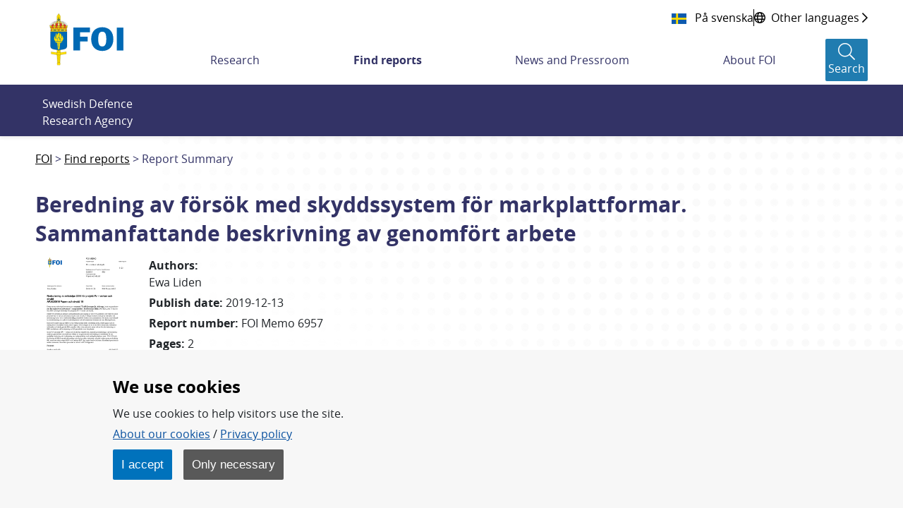

--- FILE ---
content_type: text/html;charset=UTF-8
request_url: https://www.foi.se/en/foi/reports/report-summary.html?reportNo=FOI+Memo+6957
body_size: 16056
content:
<!DOCTYPE html>
<html lang="en" class="sv-no-js sv-template-bred-sida">
<head>
      <meta charset="UTF-8">
      <script nonce="d70a8b21-f260-11f0-996b-c39811f82289">(function(c){c.add('sv-js');c.remove('sv-no-js');})(document.documentElement.classList)</script>
   <title>Report Summary - Totalförsvarets forskningsinstitut - FOI</title>
         <link rel="preload" href="/sitevision/system-resource/f2cf3ed1d1d92a73df9710cf3c3a33bfda97e71970231402c696b85deb94a095/js/jquery.js" as="script">
   <link rel="preload" href="/sitevision/system-resource/f2cf3ed1d1d92a73df9710cf3c3a33bfda97e71970231402c696b85deb94a095/envision/envision.js" as="script">
   <link rel="preload" href="/sitevision/system-resource/f2cf3ed1d1d92a73df9710cf3c3a33bfda97e71970231402c696b85deb94a095/js/utils.js" as="script">
   <link rel="preload" href="/sitevision/system-resource/f2cf3ed1d1d92a73df9710cf3c3a33bfda97e71970231402c696b85deb94a095/js/portlets.js" as="script">
            <meta name="viewport" content="width=device-width, initial-scale=1, minimum-scale=1, shrink-to-fit=no">
         <meta name="dcterms.identifier" content="https://www.foi.se">
   <meta name="dcterms.language" content="en">
   <meta name="dcterms.format" content="text/html">
   <meta name="dcterms.type" content="text">
            <link rel="canonical" href="/en/foi/reports/report-summary.html">
         <link rel="stylesheet" type="text/css" href="/2.7fd35d7f166c56ebe0b8229/1765831711637/sitevision-responsive-grids.css">
         <link rel="stylesheet" type="text/css" href="/2.7fd35d7f166c56ebe0b8229/1765831735123/sitevision-spacing.css">
      
      <link rel="stylesheet" type="text/css" href="/2.7fd35d7f166c56ebe0b8229/auto/1768403630659/SiteVision.css">
      <link rel="stylesheet" type="text/css" href="/2.7fd35d7f166c56ebe0b8229/0/4481/print/SiteVision.css">
   <link rel="stylesheet" type="text/css" href="/sitevision/system-resource/f2cf3ed1d1d92a73df9710cf3c3a33bfda97e71970231402c696b85deb94a095/css/portlets.css">
   <link rel="stylesheet" type="text/css" href="/sitevision/system-resource/f2cf3ed1d1d92a73df9710cf3c3a33bfda97e71970231402c696b85deb94a095/envision/envision.css">

         <link rel="stylesheet" type="text/css" href="/2.7fd35d7f166c56ebe0b8229/91.7fd35d7f166c56ebe0b884a/1765831735977/0/sv-template-asset.css">
                  <link rel="stylesheet" type="text/css" href="/webapp-resource/4.6b6fc4521690ffa2022653/360.51070ef419b0ae31af6d0/1765775498588/webapp-assets.css">
      <link rel="stylesheet" type="text/css" href="/webapp-resource/4.6b6fc4521690ffa2022653/360.18b633d719a7ab40bc41f8/1764310473080/webapp-assets.css">
      <link rel="stylesheet" type="text/css" href="/webapp-resource/4.6b6fc4521690ffa2022653/360.7884c07518a3b5f5b5d82b/1699884104540/webapp-assets.css">
      <link rel="stylesheet" type="text/css" href="/webapp-resource/4.6b6fc4521690ffa2022653/360.5c305c61184a6aea121245/1673259917954/webapp-assets.css">
         
            <script nonce="d70a8b21-f260-11f0-996b-c39811f82289">!function(t,e){t=t||"docReady",e=e||window;var n=[],o=!1,c=!1;function d(){if(!o){o=!0;for(var t=0;t<n.length;t++)try{n[t].fn.call(window,n[t].ctx)}catch(t){console&&console.error(t)}n=[]}}function a(){"complete"===document.readyState&&d()}e[t]=function(t,e){if("function"!=typeof t)throw new TypeError("callback for docReady(fn) must be a function");o?setTimeout(function(){t(e)},1):(n.push({fn:t,ctx:e}),"complete"===document.readyState?setTimeout(d,1):c||(document.addEventListener?(document.addEventListener("DOMContentLoaded",d,!1),window.addEventListener("load",d,!1)):(document.attachEvent("onreadystatechange",a),window.attachEvent("onload",d)),c=!0))}}("svDocReady",window);</script>
         <link rel="alternate" href="https://www.foi.se/rapporter/rapportsammanfattning.html?reportNo%3DFOI%2BMemo%2B6957" hreflang="sv">
      <link rel="alternate" href="https://www.foi.se/en/foi/reports/report-summary.html?reportNo%3DFOI%2BMemo%2B6957" hreflang="en">
            <script src="/2.7fd35d7f166c56ebe0b8229/91.7fd35d7f166c56ebe0b884a/1765831736021/HEAD/0/sv-template-asset.js"></script>
            

      <script>
function createCookie(name, value, days) {
  if (days) {
    var date = new Date();
    date.setTime(date.getTime() + (days * 24 * 60 * 60 * 1000));
    var expires = "; expires=" + date.toGMTString();
  } else {
    var expires = "";
  }
  document.cookie = name + "=" + value + expires + "; path=/; secure;";
  window.location.reload();
}

function get_cookies_array() {
  var cookies = {};

  if (document.cookie && document.cookie !== '') {
    var split = document.cookie.split(';');
    for (var i = 0; i < split.length; i++) {
      var name_value = split[i].split("=");
      name_value[0] = name_value[0].replace(/^ /, '');
      cookies[decodeURIComponent(name_value[0])] = decodeURIComponent(name_value[1]);
    }
  }
  return cookies;
}

function clearCookies() {
  var cookies = get_cookies_array();
  for (var name in cookies) {
    createCookie(name, '', -1);
  }
}

function getCookie(cname) {
  var name = cname + "=";
  var decodedCookie = decodeURIComponent(document.cookie);
  var ca = decodedCookie.split(';');
  for (var i = 0; i < ca.length; i++) {
    var c = ca[i];
    while (c.charAt(0) == ' ') {
      c = c.substring(1);
    }
    if (c.indexOf(name) == 0) {
      return c.substring(name.length, c.length);
    }
  }
  return "";
}
</script>
      <!-- stat -->
<script>
var stat_cookie = getCookie("stat_denied");
var cookie_consent = getCookie("cookie_consent");
if (stat_cookie != "") {
  //Excluded user from stats
} else {
  if (cookie_consent != "") {
    //Included user for stats (Cookies enabled)        
    var _paq = _paq || [];
    _paq.push(['trackPageView']);
    _paq.push(['enableLinkTracking']);
    (function () {
      var u = "https://stat-ext.foi.se/";
      _paq.push(['setTrackerUrl', u + 'matomo.php']);
      _paq.push(['setSiteId', '1']);
      var d = document, g = d.createElement('script'), s = d.getElementsByTagName('script')[0];
      g.type = 'text/javascript'; g.async = true; g.defer = true; g.src = u + 'matomo.php'; s.parentNode.insertBefore(g, s);
    })();
  } else {
    //Included user for stats (Cookies disabled)
    var _paq = _paq || [];
    _paq.push(['disableCookies']);
    _paq.push(['trackPageView']);
    _paq.push(['enableLinkTracking']);
    (function () {
      var u = "https://stat-ext.foi.se/";
      _paq.push(['setTrackerUrl', u + 'matomo.php']);
      _paq.push(['setSiteId', '1']);
      var d = document, g = d.createElement('script'), s = d.getElementsByTagName('script')[0];
      g.type = 'text/javascript'; g.async = true; g.defer = true; g.src = u + 'matomo.php'; s.parentNode.insertBefore(g, s);
    })();
  }
}
</script>
<!-- End stat Code -->
      <link rel="shortcut icon" href="/favicon.ico" type="image/x-icon" />

               <script nonce="d70a8b21-f260-11f0-996b-c39811f82289">
      window.sv = window.sv || {};
      sv.UNSAFE_MAY_CHANGE_AT_ANY_GIVEN_TIME_webAppExternals = {};
      sv.PageContext = {
      pageId: '4.6b6fc4521690ffa2022653',
      siteId: '2.7fd35d7f166c56ebe0b8229',
      userIdentityId: '',
      userIdentityReadTimeout: 0,
      userLocale: 'en',
      dev: false,
      csrfToken: '',
      html5: true,
      useServerSideEvents: false,
      nodeIsReadOnly: true
      };
   </script>
               <script nonce="d70a8b21-f260-11f0-996b-c39811f82289">!function(){"use strict";var t,n={},e={},i={};function r(t){return n[t]=n[t]||{instances:[],modules:{},bundle:{}},n[t]}document.querySelector("html").classList.add("js");var s={registerBootstrapData:function(t,n,i,r,s){var a,o=e[t];o||(o=e[t]={}),(a=o[i])||(a=o[i]={}),a[n]={subComponents:r,options:s}},registerInitialState:function(t,n){i[t]=n},registerApp:function(n){var e=n.applicationId,i=r(e);if(t){var s={};s[e]=i,s[e].instances=[n],t.start(s)}else i.instances.push(n)},registerModule:function(t){r(t.applicationId).modules[t.path]=t},registerBundle:function(t){r(t.applicationId).bundle=t.bundle},getRegistry:function(){return n},setAppStarter:function(n){t=n},getBootstrapData:function(t){return e[t]},getInitialState:function(t){return i[t]}};window.AppRegistry=s}();</script>
            
  <link rel="canonical" href="https://www.foi.se/en/foi/reports/report-summary.html?reportNo=FOI%20Memo%206957" />
  <meta property="twitter:title" content="Beredning av försök med skyddssystem för markplattformar. Sammanfattande beskrivning av genomfört arbete">
  <meta property="twitter:description" content="">
  <meta property="twitter:image" content="https://www.foi.se/rest-api/report/cover/FOI%20Memo%206957">
  <meta property="twitter:card" content="summary_large_image">
  <meta property="twitter:url" content="https://www.foi.se/en/foi/reports/report-summary.html?reportNo=FOI%20Memo%206957">
  <meta property="og:title" content="Beredning av försök med skyddssystem för markplattformar. Sammanfattande beskrivning av genomfört arbete">
  <meta property="og:description" content="">
  <meta property="og:image" content="https://www.foi.se/rest-api/report/cover/FOI%20Memo%206957">
  <meta property="og:url" content="https://www.foi.se/en/foi/reports/report-summary.html?reportNo=FOI%20Memo%206957">
  <meta property="description" content="">
  <meta property="keywords" content="">
  
   </head>
<body class=" sv-responsive  env-m-around--0">
<div  id="svid10_7fd35d7f166c56ebe0bbf0d" class="sv-layout"><div class="sv-vertical sv-layout foi-bootstrap sv-skip-spacer sv-template-layout" id="svid10_7fd35d7f166c56ebe0bdd7c"><div id="svid94_7fd35d7f166c56ebe0b934c"><header class="sv-vertical sv-layout foi-header-wrapper sv-skip-spacer sv-template-layout" id="svid10_7fd35d7f166c56ebe0bb368"><div class="sv-vertical sv-layout sv-skip-spacer sv-template-layout" id="svid10_34d9fd4016dcef3425c3e9"><div class="sv-html-portlet sv-portlet sv-skip-spacer sv-template-portlet
" id="svid12_34d9fd4016dcef3425c3ea"><div id="HTML"><!-- HTML --></div><a class="foi-to-content" href="#Mittenspalt" accesskey="s">Till innehållet</a></div>
</div>
<div class="sv-fluid-grid sv-grid-main sv-layout sv-template-layout" id="svid10_7fd35d7f166c56ebe0bd14f"><div class="sv-row sv-layout foi-messages sv-skip-spacer sv-template-layout" id="svid10_e1bcd7316abc64a6b3105"><div class="sv-layout sv-skip-spacer sv-template-portlet
" id="svid30_e1bcd7316abc64a6b3106"><div id="Driftinfo"><!-- Driftinfo --></div><div class="sv-script-portlet sv-portlet sv-skip-spacer sv-template-portlet
" id="svid12_e1bcd7316abc64a6b3db"><div id="messagesSkript"><!-- messages - Skript --></div>

    
<script>
  window.svDocReady(function onDocumentReady() {
    var i18nJson = '{"minimize":"Minimize","show":"Show"}';
    var i18n = JSON.parse(i18nJson);

    function toggleTitle(dateTitle, date) {
      dateTitle.toggle();
      date.toggle();
    }

    function toggleIconClass(icon) {
      if(icon.hasClass('fa-chevron-down')) {
        icon.removeClass('fa-chevron-down');
        icon.addClass('fa-chevron-up');
      } else {
        icon.removeClass('fa-chevron-up');
        icon.addClass('fa-chevron-down');
      }
    }

    function toggleLinkText(linkText) {
      if(linkText.text() === i18n['show']) {
        linkText.text(i18n['minimize']);
      } else {
        linkText.text(i18n['show']);
      }
    }

    function toggleMinimize(link) {
      if(link.css('display') === 'none') {
        link.css('display', 'flex');
      } else {
        link.css('display', 'none');
      }
    }

    function toggleArticle() {
      var article = $svjq(this).closest('.foi-message-article');

      var link = article.find('.foi-message-link');
      var linkText = article.find('.foi-message-minimize');
      var icon = article.find('.foi-message-icon-small');
      var date = article.find('.foi-message-date');
      var dateTitle = article.find('.foi-message-date-title');

      toggleMinimize(link);
      toggleLinkText(linkText);
      toggleIconClass(icon);
      toggleTitle(dateTitle, date);
    }
    
    var minimizers = $svjq('.foi-message-icon-wrapper');
    minimizers.on('click', toggleArticle);
  });
</script>
</div>
</div>
</div>
<div class="sv-row sv-layout foi-messages sv-template-layout" id="svid10_22b5bc8a17ef7a9608818d"><div class="sv-script-portlet sv-portlet sv-skip-spacer sv-template-portlet
" id="svid12_22b5bc8a17ef7a9608818e"><div id="iebannerSkript"><!-- ie_banner - Skript --></div><div id="IEObsolete"  class="foi-ie-banner alert alert-info c3353" role="alert">
	<h4>$i18n['title']</h4>
	<p>$i18n['info']</p>
	<hr>
	<p class="mb-0">$i18n['recommendation']</p>
</div>
<script>
window.svDocReady(function onDocumentReady() {
	var isIE11 = !!window.MSInputMethodContext && !!document.documentMode;
   if (isIE11){
         $svjq("#IEObsolete").show();
   }
});
</script></div>
</div>
<div class="sv-row sv-layout sv-hide-sv-bp-lg sv-hide-sv-bp-xl sv-template-layout" id="svid10_7884c07518a3b5f5b5d91e"><div class="sv-script-portlet sv-portlet sv-skip-spacer sv-template-portlet
" id="svid12_7884c07518a3b5f5b5d91f"><div id="Sprakvaljare"><!-- Språkväljare --></div><div class="foi-language-selector">
      	<a class="sv-font-normal" lang="sv" href="/rapporter/rapportsammanfattning.html?reportNo=FOI+Memo+6957">
         På svenska
      </a>
            <div class="divider"></div>
            <a class="sv-font-normal globe-icon" href="/en/foi/about-foi/minority-languages-and-easy-swedish.html">
         <span>Other languages</span>
         <span class="far fa-chevron-right"></span>
      </a>
   </div></div>
</div>
<div class="sv-row sv-layout sv-template-layout" id="svid10_7fd35d7f166c56ebe0be01a"><div class="sv-layout sv-skip-spacer sv-column-12 sv-template-layout" id="svid10_7fd35d7f166c56ebe0be283"><div class="sv-vertical sv-layout foi-header sv-skip-spacer sv-template-layout" id="svid10_7fd35d7f166c56ebe0be339"><div class="sv-vertical sv-layout foi-left sv-skip-spacer sv-template-layout" id="svid10_7fd35d7f166c56ebe0b101a4"><div class="sv-script-portlet sv-portlet sv-skip-spacer sv-template-portlet
" id="svid12_56b3a68d167a53b868222"><div id="logoSkript"><!-- logo - Skript --></div><h1>
<a href="/en/foi.html">
  <img class="foi-header-logo" alt="FOI Logo" src="/images/18.6b6fc4521690ffa2022356/1551347670066/foi_logo_svg.svg">
</a>
</h1></div>
</div>
<div class="sv-vertical sv-layout foi-right sv-template-layout" id="svid10_7fd35d7f166c56ebe0be6c8"><div class="sv-vertical sv-layout foi-top sv-skip-spacer sv-template-layout" id="svid10_7fd35d7f166c56ebe0be74e"><div class="sv-vertical sv-layout foi-container sv-skip-spacer sv-template-layout" id="svid10_7fd35d7f166c56ebe0be797"><div class="sv-custom-module sv-se-soleil-ReportCart sv-skip-spacer sv-template-portlet
" id="svid12_5c305c61184a6aea121269"><div id="Rapportkundvagn"><!-- Rapportkundvagn --></div>
<div id="app_mount_12_5c305c61184a6aea121269"></div>
<script data-id="app_meta_12_5c305c61184a6aea121269" type="application/json">{"id":"12_5c305c61184a6aea121269","isOffline":false,"isOnline":true,"baseRouteUri":"/appresource/4.6b6fc4521690ffa2022653/12.5c305c61184a6aea121269","baseViewUri":"/en/foi/reports/report-summary.html?sv.target=12.5c305c61184a6aea121269&sv.12.5c305c61184a6aea121269.route=%2F","baseResourceUri":"/webapp-files/se.soleil.ReportCart/1.0.0"}</script>
<script data-id="app_props_12_5c305c61184a6aea121269" type="application/json">{"orderPageUri":"/en/foi/reports/order-report.html","icons":{"button":"/images/18.3b9d745f1683075a7f666/1547200266727/icon-foi-report--color.svg","delete":"/images/18.3b9d745f1683075a7f6105/1547206199985/icon-trash.svg","cover":"/images/18.13c0537f169c022235814e/1554379892978/fallback-report-cover.svg"},"scrollLimit":"50","showScrollLink":true}</script>
<script 
  src="/webapp-files/se.soleil.ReportCart/1.0.0/client/index.js?167325991795412_5c305c61184a6aea121269"  
  data-app-id="12_5c305c61184a6aea121269" 
   
  defer>
</script>
<script nonce="d70a8b21-f260-11f0-996b-c39811f82289">AppRegistry.registerApp({applicationId:'se.soleil.ReportCart|1.0.0',htmlElementId:'svid12_5c305c61184a6aea121269',route:'/',portletId:'12.5c305c61184a6aea121269',locale:'en',defaultLocale:'en',webAppId:'se.soleil.ReportCart',webAppVersion:'1.0.0',webAppAopId:'360.5c305c61184a6aea121245',webAppImportTime:'1673259917954',requiredLibs:{},childComponentStateExtractionStrategy:'BY_ID'});</script></div>
<div class="sv-script-portlet sv-portlet sv-template-portlet
" id="svid12_54c800ba171588bd6373b"><div id="Sprakvaljare-0"><!-- Språkväljare --></div><div class="foi-language-selector">
      	<a class="sv-font-normal" lang="sv" href="/rapporter/rapportsammanfattning.html?reportNo=FOI+Memo+6957">
         På svenska
      </a>
            <div class="divider"></div>
            <a class="sv-font-normal globe-icon" href="/en/foi/about-foi/minority-languages-and-easy-swedish.html">
         <span>Other languages</span>
         <span class="far fa-chevron-right"></span>
      </a>
   </div></div>
</div>
</div>
<div class="sv-vertical sv-layout foi-menu__bar foi-bottom sv-template-layout" id="svid10_7fd35d7f166c56ebe0be74f"><div class="sv-vertical sv-layout foi-header__menu sv-skip-spacer sv-template-layout" id="svid10_7fd35d7f166c56ebe0be77b"><div class="sv-vertical sv-layout sv-hide-sv-bp-lg sv-hide-sv-bp-xl sv-skip-spacer sv-template-layout" id="svid10_7fd35d7f166c56ebe0be7a3"><div class="sv-vertical sv-layout foi-header-right-container sv-skip-spacer sv-template-layout" id="svid10_3b9d745f1683075a7f610a"><div class="sv-custom-module sv-se-soleil-ReportCart sv-skip-spacer sv-template-portlet
" id="svid12_5c305c61184a6aea12126b"><div id="Rapportkundvagn-0"><!-- Rapportkundvagn --></div>
<div id="app_mount_12_5c305c61184a6aea12126b"></div>
<script data-id="app_meta_12_5c305c61184a6aea12126b" type="application/json">{"id":"12_5c305c61184a6aea12126b","isOffline":false,"isOnline":true,"baseRouteUri":"/appresource/4.6b6fc4521690ffa2022653/12.5c305c61184a6aea12126b","baseViewUri":"/en/foi/reports/report-summary.html?sv.target=12.5c305c61184a6aea12126b&sv.12.5c305c61184a6aea12126b.route=%2F","baseResourceUri":"/webapp-files/se.soleil.ReportCart/1.0.0"}</script>
<script data-id="app_props_12_5c305c61184a6aea12126b" type="application/json">{"orderPageUri":"/en/foi/reports/order-report.html","icons":{"button":"/images/18.3b9d745f1683075a7f666/1547200266727/icon-foi-report--color.svg","delete":"/images/18.3b9d745f1683075a7f6105/1547206199985/icon-trash.svg","cover":"/images/18.13c0537f169c022235814e/1554379892978/fallback-report-cover.svg"},"scrollLimit":"50","showScrollLink":true}</script>
<script 
  src="/webapp-files/se.soleil.ReportCart/1.0.0/client/index.js?167325991795412_5c305c61184a6aea12126b"  
  data-app-id="12_5c305c61184a6aea12126b" 
   
  defer>
</script>
<script nonce="d70a8b21-f260-11f0-996b-c39811f82289">AppRegistry.registerApp({applicationId:'se.soleil.ReportCart|1.0.0',htmlElementId:'svid12_5c305c61184a6aea12126b',route:'/',portletId:'12.5c305c61184a6aea12126b',locale:'en',defaultLocale:'en',webAppId:'se.soleil.ReportCart',webAppVersion:'1.0.0',webAppAopId:'360.5c305c61184a6aea121245',webAppImportTime:'1673259917954',requiredLibs:{},childComponentStateExtractionStrategy:'BY_ID'});</script></div>
<div class="sv-script-portlet sv-portlet sv-template-portlet
" id="svid12_6d6d80ac1673ce9a6064792"><div id="topactionSkript"><!-- top_action - Skript --></div><div class="foi-top-action-buttons">
  <button id="foi-mobile-searchbutton" aria-label="Sökknapp" class="foi-top-search-button">
    <i class="foi-top-search-button__icon far fa-search"></i>
    <span class="foi-top-search-button__text">Search</span>
  </button>
  
  <button id="foi-mobile-closeMenu" aria-label="Stäng meny" class="foi-top-close-menu foi-top-close-menu--hidden">
    <i class="foi-top-close-menu__icon far fa-times"></i>
    <span class="foi-top-close-menu__text">Close</span>
  </button>
  
  <div class="foi-hamburger-wrapper">
    <button id="foi-mobile-openMenu" aria-label="Öppna meny" class="foi-top-action-button foi-hamburger foi-js-toggle-menu" aria-expanded="false">
      <span class="foi-hamburger__icon">
        <span class="foi-hamburger__top"></span>
        <span class="foi-hamburger__middle"></span>
        <span class="foi-hamburger__bottom"></span>
      </span>
    </button>
    <span class="foi-top-action-text">Menu</span>
  </div>
</div>

<script>
  window.svDocReady(function onDocumentReady() {
    var i18nJson = '{"menu":"Menu","search":"Search","close":"Close"}';
    var i18n = JSON.parse(i18nJson);

    var searchButton = $svjq('.foi-top-search-button');
    searchButton.on('click', { i18n: i18n }, window.Soleil.global_toggleSearch);
  });
</script>
</div>
<div class="sv-script-portlet sv-portlet sv-template-portlet
" id="svid12_6d6d80ac1673ce9a6063bcb"><div id="mobilemenuSkript"><!-- mobile_menu - Skript --></div><div class="foi-mobile-menu-cover-top"></div>
<nav class="foi-mobile-menu-wrapper" aria-expanded="false">
  <div class="foi-mobile-menu__item foi-mobile-menu__item--home">
    <a class="foi-mobile-menu__home" href="/en/foi.html">
      <i class="fal fa-home" aria-hidden="true"></i>
      <span class="foi-mobile-menu__home-text">Home</span>
    </a>
  </div>
  <div class="foi-mobile-menu" data-menu-level="0" data-id="4.178cd742167303e461b1">
  </div>
  <div class="foi-mobile-menu__item" data-border-bottom="true">
    <a class="foi-mobile-menu__research" href="/en/foi/misc/research-a-z.html">Research A-Z</a>
  </div>
  <!--div class="foi-mobile-menu__item">
    <a class="foi-mobile-menu__foi" href="${menuData.foiPageUrl}">foi.se A-Z</a>
  </div>-->
</nav>

<script type="text/foi-mobile-menu-item-tmpl">
  <li class="foi-mobile-menu__item" data-isFolder="<%= item.isFolder %>">
    <% if (item.isFolder === true) {
      print('<span>' + item.displayName + '</span>');
    } else {%>
    <a href="<%= item.uri %>">
      <span><%= item.displayName %></span>
    </a>
    <% } %>
    <button class="foi-mobile-menu__button">
      <i class="far fa-chevron-down" aria-hidden="true"></i>
      <span class="sr-only">Undermeny för <%= item.displayName %></span>
    </button>
  </li>
</script>

<script>
  /* global Soleil */
  /* eslint-disable no-template-curly-in-string */

  window.svDocReady(function onDocumentReady() {
    var config = {
      templateSelector: '[type="text/foi-mobile-menu-item-tmpl"]',
      containerSelector: '.foi-mobile-menu',
      itemSelector: '.foi-mobile-menu__item',
      buttonSelector: '.foi-mobile-menu__button',
      serviceUri: '/rest-api/menu/items',
      currNodeId: '4.6b6fc4521690ffa2022653',
      initOnCreate: true
    };
    Soleil.Menu.create(
      config,
      function onExpand(item) {
        $svjq(item).find('> ul').slideDown(100);
      },
      function onCollapse(item) {
        $svjq(item).find('> ul').slideUp(100);
      }
    );

    var menuButton = $svjq('.foi-hamburger');
    var menuCloseButton = $svjq('.foi-top-close-menu');
    var mobileMenu = $svjq('.foi-mobile-menu-wrapper');
    var mobileCoverTop = $svjq('.foi-mobile-menu-cover-top');
    var mobileCoverBot = $svjq('.foi-cover');
    var buttonWrapper = $svjq('.foi-hamburger-wrapper');
    var messageContainer = $svjq('.foi-messages');

    function toggleMenu() {
      menuCloseButton.toggleClass('foi-top-close-menu--hidden');
      mobileMenu.toggle();
      mobileCoverTop.toggle();
      mobileCoverBot.toggle();
      buttonWrapper.toggle();
      messageContainer.toggle();
    }

    menuButton.on('click', toggleMenu);
    menuCloseButton.on('click', toggleMenu);
  });
</script>
</div>
</div>
</div>
<div class="sv-vertical sv-layout sv-visible-sv-bp-lg sv-visible-sv-bp-xl foi-header-megamenu-container sv-template-layout" id="svid10_7fd35d7f166c56ebe0be7a2"><div class="sv-custom-module sv-se-soleil-topMenu sv-skip-spacer sv-template-portlet
" id="svid12_473b50381836a23846c25"><div id="Toppmeny"><!-- Toppmeny --></div><div id="app_mount_12_473b50381836a23846c25"><nav aria-label="Toppmeny" class="app-3npriv"><ul class="app-3npriv"><li class="app-3npriv"><a href="/en/foi/research.html" class="app-3npriv">Research</a>
      </li><li class="app-3npriv"><a href="/en/foi/reports.html" aria-current="true" class="app-3npriv active">Find reports</a>
      </li><li class="app-3npriv"><a href="/en/foi/news-and-pressroom.html" class="app-3npriv">News and Pressroom</a>
      </li><li class="app-3npriv"><a href="/en/foi/about-foi.html" class="app-3npriv">About FOI</a>
      </li></ul>
</nav></div>
<script nonce="d70a8b21-f260-11f0-996b-c39811f82289">AppRegistry.registerApp({applicationId:'se.soleil.topMenu|1.2.0',htmlElementId:'svid12_473b50381836a23846c25',route:'/',portletId:'12.473b50381836a23846c25',locale:'en',defaultLocale:'en',webAppId:'se.soleil.topMenu',webAppVersion:'1.2.0',webAppAopId:'360.51070ef419b0ae31af6d0',webAppImportTime:'1765775498588',requiredLibs:{},childComponentStateExtractionStrategy:'BY_ID'});</script></div>
<div role="search" aria-label="Sökruta" class="sv-script-portlet sv-portlet sv-template-portlet
" id="svid12_13c0537f169c02223581cb"><div id="searchbuttonSkript"><!-- search_button - Skript --></div><button class="foi-header-search-button" aria-label="Search">
   <i class="foi-header-search-button__icon fal fa-search"></i>
   <span class="foi-header-search-button__text">Search</span>
</button>

<script>
	window.svDocReady(function onDocumentReady() {
    var i18nJson = '{"search":"Search","close":"Close"}';
    var i18n = JSON.parse(i18nJson);

    var searchButton = $svjq('.foi-header-search-button');
    searchButton.on('click', { i18n: i18n }, window.Soleil.global_toggleSearch);
  });
</script>
</div>
</div>
</div>
</div>
</div>
</div>
</div>
</div>
</div>
<div class="sv-vertical sv-layout foi-search-dropdown__wrapper sv-template-layout" id="svid10_7fd35d7f166c56ebe0bdc31"><div class="sv-vertical sv-layout foi-search-dropdown sv-skip-spacer sv-template-layout" id="svid10_7fd35d7f166c56ebe0be180"><div class="sv-vertical sv-layout sv-skip-spacer sv-template-layout" id="svid10_7fd35d7f166c56ebe0be2fd"><div class="sv-vertical sv-layout foi-search-language__wrapper sv-skip-spacer sv-template-layout" id="svid93_7fd35d7f166c56ebe0be373"><div class="sv-text-portlet sv-use-margins foi-search-text sv-skip-spacer sv-template-portlet
" id="svid12_7fd35d7f166c56ebe0b101ad"><div id="Totalforsvaretsforskningsinstitut"><!-- Totalförsvarets forskningsinstitut * --></div><div class="sv-text-portlet-content"><p class="sv-font-normal sv-text-align-left">Swedish Defence Research Agency</p></div></div>
<div class="sv-searchform-portlet sv-portlet sv-template-portlet
" id="svid12_7fd35d7f166c56ebe0b945a"><div id="Sokruta"><!-- Sökruta --></div>

                                                                         
<script nonce="d70a8b21-f260-11f0-996b-c39811f82289">
svDocReady(function() {
   // Queries server for a suggestion list and shows it below the search field
   $svjq("#search12_7fd35d7f166c56ebe0b945a").svAutoComplete({
      source: "/4.6b6fc4521690ffa2022653/12.7fd35d7f166c56ebe0b945a.json?state=autoComplete",
      minLength: 2,
      delay: 200,
      selectedValueContainerId: "search12_7fd35d7f166c56ebe0b945aselectedState"
   });
   // Backwards compatibility for custom templates
   $svjq("#search12_7fd35d7f166c56ebe0b945a").on('focusin', function() {
      if ($svjq("#search12_7fd35d7f166c56ebe0b945a").val() == "Enter search terms") {
         $svjq("#search12_7fd35d7f166c56ebe0b945a").val("");
         return false;
      }
   });
   // Submit, blocks empty and placeholder queries
   $svjq("#search12_7fd35d7f166c56ebe0b945abutton").on('click', function() {
      const qry = $svjq("#search12_7fd35d7f166c56ebe0b945a").val();
      if (qry == "" || qry == "Enter search terms") {
         return false;
      }
   });
   // Invokes the search button if user presses the enter key (needed in IE)
   $svjq("#search12_7fd35d7f166c56ebe0b945a").on('keypress', function(e) {
      if (e.which == 13) {
         $svjq("#search12_7fd35d7f166c56ebe0b945abutton").trigger('focus').trigger('click');
         return false;
      }
   });
});
</script>


<form method="get" action="/en/foi/misc/search.html" class="env-m-around--0">
   <div role="search" aria-label="Sökruta">
      <label for="search12_7fd35d7f166c56ebe0b945a" class="env-assistive-text">Search</label>
      <input id="search12_7fd35d7f166c56ebe0b945a"
             class="sv-font-normal env-align--middle c3352"
             
             type="text"
             name="query"
             autocomplete="off"
             placeholder="Enter search terms"
                           data-aria-owns="search12_7fd35d7f166c56ebe0b945alistbox"
               role="searchbox"
               aria-label="Search"
               aria-haspopup="listbox"
               aria-autocomplete="both"
                  >
               <input id="search12_7fd35d7f166c56ebe0b945abutton" type="submit" class="sv-font-normal env-align--middle" name="submitButton" value="Search">
         </div>
   <div id="search12_7fd35d7f166c56ebe0b945aselectedState" class="env-assistive-text" aria-atomic="true" aria-live="assertive"></div>
</form>
</div>
</div>
</div>
</div>
</div>
</header>
<main role="main" class="sv-vertical sv-layout foi-template-wrapper sv-template-layout" id="svid10_7fd35d7f166c56ebe0bab96"><div class="sv-vertical sv-layout sv-skip-spacer sv-template-layout" id="svid10_7fd35d7f166c56ebe0bd857"><div id="svid94_7fd35d7f166c56ebe0b8e2d"><div class="sv-layout sv-skip-spacer sv-template-portlet
" id="svid30_7fd35d7f166c56ebe0bb05a"><div id="Brodsmulor"><!-- Brödsmulor --></div><div role="navigation" aria-label="Länkstig" class="sv-script-portlet sv-portlet sv-skip-spacer sv-template-portlet
" id="svid12_7fd35d7f166c56ebe0bdc2b"><div id="breadcrumbsSkript"><!-- breadcrumbs - Skript --></div><nav class="foi-breadcrumbs" aria-label="breadcrumb">
      <a href="/en/foi/reports.html" class="d-lg-none btn btn-primary btn-block">Back to  <strong>Find reports</strong></a>
    <div class="d-none d-lg-block container">
    <ol class="breadcrumb d-flex">
                      <li class="breadcrumb-item ">
                      <a href="/en/foi.html">FOI</a>
                  </li>
                      <li class="breadcrumb-item ">
                      <a href="/en/foi/reports.html">Find reports</a>
                  </li>
                              <li class="breadcrumb-item active">
                      <span>Report Summary</span>
                  </li>
          </ol>
  </div>
</nav>
</div>
</div>
<div class="sv-fluid-grid sv-grid-main sv-layout sv-template-layout" id="svid10_7fd35d7f166c56ebe0bbdea"><div class="sv-row sv-layout sv-skip-spacer sv-template-layout" id="svid10_7fd35d7f166c56ebe0bd7ae"><div class="sv-layout sv-skip-spacer sv-column-12 sv-template-layout" id="svid10_7fd35d7f166c56ebe0be0a5"><div class="sv-vertical sv-layout sv-skip-spacer sv-template-layout" id="svid10_7fd35d7f166c56ebe0be298"><div id="svid94_6b6fc4521690ffa2022657" class="pagecontent sv-layout"><div id="Mittenspalt"><!-- Mittenspalt --></div><div class="sv-custom-module sv-se-soleil-ReportSummary sv-skip-spacer" id="svid12_5c305c61184a6aea121265"><div id="Rapportsammanfattning"><!-- Rapportsammanfattning --></div>
<div id="app_mount_12_5c305c61184a6aea121265"><h1>Beredning av försök med skyddssystem för markplattformar. Sammanfattande beskrivning av genomfört arbete</h1>
<div class="report app-12gk8b"><img class="image app-12gk8b" src="/rest-api/report/cover/FOI Memo 6957" alt="">
  <div class="content-wrapper app-12gk8b"><div class="authors-container"><p><span class="bold">Authors:</span></p>
    <ul class="authors"><li class="author">Ewa Liden
        </li></ul></div>
    <p class="app-12gk8b"><span class="bold">Publish date:</span>
        2019-12-13</p>
    <p><span class="bold">Report number:</span>
    FOI Memo 6957</p>
    <p><span class="bold">Pages:</span>
    2</p>
    <p><span class="bold">Written in:</span>
    Swedish</p>
    
    
    </div></div>
<div class="button-wrapper app-12gk8b"><a href="/rest-api/report/FOI Memo 6957" class="button foi-print-hide get-report-button-ob939r" download>Download report</a></div>
</div>
<script data-id="app_meta_12_5c305c61184a6aea121265" type="application/json">{"id":"12_5c305c61184a6aea121265","isOffline":false,"isOnline":true,"baseRouteUri":"/appresource/4.6b6fc4521690ffa2022653/12.5c305c61184a6aea121265","baseViewUri":"/en/foi/reports/report-summary.html?sv.target=12.5c305c61184a6aea121265&sv.12.5c305c61184a6aea121265.route=%2F","baseResourceUri":"/webapp-files/se.soleil.ReportSummary/1.0.7"}</script>
<script data-id="app_props_12_5c305c61184a6aea121265" type="application/json">{"currentLocale":"en","report":{"abstracts":{"en":null,"sv":null},"authors":[{"departmentId":31,"firstName":"Ewa","freeTextName":null,"id":0,"lastName":"Liden","order":1,"unitName":"VÄXELVERKAN, VAPEN OCH SKYDD","userName":"win\\eliden"}],"departments":[],"documentPublishedInfo":"","documentType":"Memo","hasFile":true,"id":10591001,"keywords":{"en":[],"sv":[]},"nrOfPages":2,"projectNumbers":[{"id":10591001,"text":"E60933"}],"publishCity":"Stockholm","publishDate":"2019-12-13T00:00:00","reportNumber":"FOI Memo 6957","researchAreas":[{"id":77,"text":"Vapen, skydd och säkerhet"}],"series":"M","title":{"en":"","sv":"Beredning av försök med skyddssystem för markplattformar. Sammanfattande beskrivning av genomfört arbete"},"units":[{"id":0,"text":"VÄXELVERKAN, VAPEN OCH SKYDD"}],"writtenInLanguage":"Sv"},"intranet":false}</script>
<script 
  src="/webapp-files/se.soleil.ReportSummary/1.0.7/client/index.js?176431047308012_5c305c61184a6aea121265"  
  data-app-id="12_5c305c61184a6aea121265" 
   
  defer>
</script>
<script nonce="d70a8b21-f260-11f0-996b-c39811f82289">AppRegistry.registerApp({applicationId:'se.soleil.ReportSummary|1.0.7',htmlElementId:'svid12_5c305c61184a6aea121265',route:'/',portletId:'12.5c305c61184a6aea121265',locale:'en',defaultLocale:'en',webAppId:'se.soleil.ReportSummary',webAppVersion:'1.0.7',webAppAopId:'360.18b633d719a7ab40bc41f8',webAppImportTime:'1764310473080',requiredLibs:{},childComponentStateExtractionStrategy:'BY_ID'});</script></div>
</div></div>
</div>
<div class="sv-layout sv-column-12 sv-template-layout" id="svid10_46c3b221170ccb3336f101"></div>
</div>
<div class="sv-row sv-layout sv-template-layout" id="svid10_3bc3d52171a18400b1238"><div class="sv-layout sv-skip-spacer sv-column-12 sv-template-layout" id="svid10_3bc3d52171a18400b1239"><div class="sv-layout sv-skip-spacer sv-template-portlet
" id="svid30_3bc3d52171a18400b123a"><div id="Relateradinfo"><!-- Relaterad info --></div><div class="sv-custom-module sv-RelatedBlurbs sv-skip-spacer sv-template-portlet
" id="svid12_e1bcd7316abc64a6b3a"><div id="RelatedBlurbsrelateradeamnen"><!-- RelatedBlurbs - relaterade ämnen --></div><div data-vue-name="RelatedBlurbs" data-vue-portlet="12.e1bcd7316abc64a6b3a"></div><script src="/webapp-files/RelatedBlurbs/1.0.5/vue/index.js"></script><script type="text/javascript">vueApps["RelatedBlurbs"].render("RelatedBlurbs", "12.e1bcd7316abc64a6b3a", {"header":"Related Subjects","relatedData":[],"webapp":{"locale":"en","defaultLocale":"en","portletId":"12.e1bcd7316abc64a6b3a","webAppId":"RelatedBlurbs","webAppVersion":"1.0.5"},"isOffline":false});</script>
<script nonce="d70a8b21-f260-11f0-996b-c39811f82289">AppRegistry.registerApp({applicationId:'RelatedBlurbs|1.0.5',htmlElementId:'svid12_e1bcd7316abc64a6b3a',route:'/',portletId:'12.e1bcd7316abc64a6b3a',locale:'en',defaultLocale:'en',webAppId:'RelatedBlurbs',webAppVersion:'1.0.5',webAppAopId:'360.5b33c2cd17b55d493c2239',webAppImportTime:'1631858360488',requiredLibs:{},childComponentStateExtractionStrategy:'BY_ID'});</script></div>
<div class="sv-custom-module sv-RelatedBlurbs sv-template-portlet
" id="svid12_e1bcd7316abc64a6b3c"><div id="RelatedBlurbsrelateradelankar"><!-- RelatedBlurbs - relaterade länkar --></div><div data-vue-name="RelatedBlurbs" data-vue-portlet="12.e1bcd7316abc64a6b3c"></div><script src="/webapp-files/RelatedBlurbs/1.0.5/vue/index.js"></script><script type="text/javascript">vueApps["RelatedBlurbs"].render("RelatedBlurbs", "12.e1bcd7316abc64a6b3c", {"header":"Related Links","relatedData":[],"webapp":{"locale":"en","defaultLocale":"en","portletId":"12.e1bcd7316abc64a6b3c","webAppId":"RelatedBlurbs","webAppVersion":"1.0.5"},"isOffline":false});</script>
<script nonce="d70a8b21-f260-11f0-996b-c39811f82289">AppRegistry.registerApp({applicationId:'RelatedBlurbs|1.0.5',htmlElementId:'svid12_e1bcd7316abc64a6b3c',route:'/',portletId:'12.e1bcd7316abc64a6b3c',locale:'en',defaultLocale:'en',webAppId:'RelatedBlurbs',webAppVersion:'1.0.5',webAppAopId:'360.5b33c2cd17b55d493c2239',webAppImportTime:'1631858360488',requiredLibs:{},childComponentStateExtractionStrategy:'BY_ID'});</script></div>
<div class="sv-custom-module sv-RelatedBlurbs sv-template-portlet
" id="svid12_e1bcd7316abc64a6b34df"><div id="RelatedBlurbsrelateraderapporter"><!-- RelatedBlurbs - relaterade rapporter --></div><div data-vue-name="RelatedBlurbs" data-vue-portlet="12.e1bcd7316abc64a6b34df"></div><script src="/webapp-files/RelatedBlurbs/1.0.5/vue/index.js"></script><script type="text/javascript">vueApps["RelatedBlurbs"].render("RelatedBlurbs", "12.e1bcd7316abc64a6b34df", {"header":"Reports","relatedData":[],"webapp":{"locale":"en","defaultLocale":"en","portletId":"12.e1bcd7316abc64a6b34df","webAppId":"RelatedBlurbs","webAppVersion":"1.0.5"},"isOffline":false});</script>
<script nonce="d70a8b21-f260-11f0-996b-c39811f82289">AppRegistry.registerApp({applicationId:'RelatedBlurbs|1.0.5',htmlElementId:'svid12_e1bcd7316abc64a6b34df',route:'/',portletId:'12.e1bcd7316abc64a6b34df',locale:'en',defaultLocale:'en',webAppId:'RelatedBlurbs',webAppVersion:'1.0.5',webAppAopId:'360.5b33c2cd17b55d493c2239',webAppImportTime:'1631858360488',requiredLibs:{},childComponentStateExtractionStrategy:'BY_ID'});</script></div>
</div>
</div>
</div>
<div class="sv-row sv-layout sv-template-layout" id="svid10_3bc3d52171a18400b136"><div class="sv-layout sv-skip-spacer sv-column-6 sv-template-layout" id="svid10_3bc3d52171a18400b137"><div class="sv-layout sv-skip-spacer sv-template-portlet
" id="svid30_3bc3d52171a18400b139"><div id="Dela"><!-- Dela --></div><div class="sv-custom-module sv-se-soleil-share sv-skip-spacer sv-template-portlet
" id="svid12_f7f2a4b1880727d25017f"><div id="Delapasocialamedier"><!-- Dela på sociala medier --></div><div id="app_mount_12_f7f2a4b1880727d25017f"><p class="sv-font-lead"><strong>Share page on social media</strong></p>
  <div class="foi-share"><a href="http://www.facebook.com/sharer.php?u=https%3A%2F%2Fwww.foi.se%2Fen%2Ffoi%2Freports%2Freport-summary.html%3FreportNo%3DFOI%20Memo%206957" rel="external" title="Facebook" class="foi-share__item app-ymdsmn"><i class="fab fa-facebook-f"></i></a>
    <a href="http://twitter.com/intent/tweet?text=https%3A%2F%2Fwww.foi.se%2Fen%2Ffoi%2Freports%2Freport-summary.html%3FreportNo%3DFOI%2BMemo%2B6957%20(via%20$FOI)" rel="external" title="X (föredetta Twitter)" class="foi-share__item app-ymdsmn"><svg xmlns="http://www.w3.org/2000/svg" viewBox="0 0 512 512" height="22px" width="22px"><!-- HTML_TAG_START --><!--Font Awesome Pro 6.4.2 by @fontawesome - https://fontawesome.com License - https://fontawesome.com/license (Commercial License) Copyright 2023 Fonticons, Inc.--><!-- HTML_TAG_END --><path d="M389.2 48h70.6L305.6 224.2 487 464H345L233.7 318.6 106.5 464H35.8L200.7 275.5 26.8 48H172.4L272.9 180.9 389.2 48zM364.4 421.8h39.1L151.1 88h-42L364.4 421.8z"></path></svg></a>
    <a href="http://www.linkedin.com/shareArticle?mini=true&url=https%3A%2F%2Fwww.foi.se%2Fen%2Ffoi%2Freports%2Freport-summary.html%3FreportNo%3DFOI%20Memo%206957" rel="external" title="LinkedIn" class="foi-share__item app-ymdsmn"><i class="fab fa-linkedin-in"></i></a>
    <a href="mailto:?subject=Reading tips from FOI.se&amp;body=The reading tip is about Report Summary %0Ahttps%3A%2F%2Fwww.foi.se%2Fen%2Ffoi%2Freports%2Freport-summary.html%3FreportNo%3DFOI%20Memo%206957" title="Epost" class="foi-share__item app-ymdsmn" id="envelope"><i class="fa fa-envelope"></i></a></div></div>
<script nonce="d70a8b21-f260-11f0-996b-c39811f82289">AppRegistry.registerApp({applicationId:'se.soleil.share|1.0.2',htmlElementId:'svid12_f7f2a4b1880727d25017f',route:'/',portletId:'12.f7f2a4b1880727d25017f',locale:'en',defaultLocale:'en',webAppId:'se.soleil.share',webAppVersion:'1.0.2',webAppAopId:'360.7884c07518a3b5f5b5d82b',webAppImportTime:'1699884104540',requiredLibs:{},childComponentStateExtractionStrategy:'BY_ID'});</script></div>
</div>
</div>
<div class="sv-layout sv-column-3 sv-template-layout" id="svid10_3bc3d52171a18400b138"><div class="sv-script-portlet sv-portlet sv-skip-spacer sv-template-portlet
 c3354"  id="svid12_46c3b221170ccb3336f102"><div id="Skriptfeedback"><!-- Skript - feedback --></div>  <a href="/en/foi/about-foi/about-this-website/give-feedback-on-foi.se.html" class="foi-give-feedback-button">
    <span>Leave feedback</span>
    <i class="far fa-chevron-right"></i>
  </a>
</div>
</div>
</div>
</div>
</div></div>
</main>
<footer class="sv-vertical sv-layout foi-footer sv-template-layout" id="svid10_7fd35d7f166c56ebe0bb32c"><div class="sv-vertical sv-layout foi-footer__content sv-skip-spacer sv-template-layout" id="svid10_7fd35d7f166c56ebe0bcdd7"><div class="sv-fluid-grid sv-grid-main sv-layout sv-skip-spacer sv-template-layout" id="svid10_7fd35d7f166c56ebe0be0ab"><div class="sv-vertical sv-layout sv-skip-spacer sv-template-layout" id="svid10_7fd35d7f166c56ebe0be202"><div class="sv-custom-module sv-se-soleil-footerContent sv-skip-spacer sv-template-portlet
" id="svid12_22b5bc8a17ef7a96088fd"><div id="Footerinnehall"><!-- Footerinnehåll --></div>
<div id="app_mount_12_22b5bc8a17ef7a96088fd"><!-- HTML_TAG_START --><div class="sv-use-margins"><div class="sv-row sv-layout sv-skip-spacer" ><div class="sv-layout sv-skip-spacer sv-column-8" ><div class="sv-text-portlet sv-use-margins sv-skip-spacer c3351"  ><div ><!-- Följ oss --></div><div class="sv-text-portlet-content"><h2 class="sv-font-h2--white" >Follow Us</h2></div></div>  <div class="sv-script-portlet sv-portlet" ><div ><!-- link_list Skript --></div> <div class="foi-link-list">   <div class="foi-link-list__title"></div>   <ul class="foi-link-list__list">         <li class="foi-link-list__list-item">       <a class="foi-link-list__link" href="javascript:void(window.open('https://www.facebook.com/foiforskning','_blank','toolbar=1,location=1,status=1,menubar=1,scrollbars=1,resizable=1'));" title="Facebook">               <img class="foi-link-list__link-svg-icon" src="/images/18.7fd35d7f166c56ebe0be32a/1542369116076/icon-facebook.svg" alt="Facebook Icon"/>                     <div class="foi-link-list__link-name">Facebook</div>             </a>     </li>         <li class="foi-link-list__list-item">       <a class="foi-link-list__link" href="javascript:void(window.open('https://twitter.com/FOIresearch','_blank','toolbar=1,location=1,status=1,menubar=1,scrollbars=1,resizable=1'));" title="X">               <img class="foi-link-list__link-svg-icon" src="/images/18.7884c07518a3b5f5b5d831/1699886136994/x-twitter.svg" alt="X Icon"/>                     <div class="foi-link-list__link-name">X</div>             </a>     </li>         <li class="foi-link-list__list-item">       <a class="foi-link-list__link" href="javascript:void(window.open('https://www.linkedin.com/company/foi','_blank','toolbar=1,location=1,status=1,menubar=1,scrollbars=1,resizable=1'));" title="LinkedIn">               <img class="foi-link-list__link-svg-icon" src="/images/18.7fd35d7f166c56ebe0be329/1542369116061/icon-linkedin.svg" alt="LinkedIn Icon"/>                     <div class="foi-link-list__link-name">LinkedIn</div>             </a>     </li>         <li class="foi-link-list__list-item">       <a class="foi-link-list__link" href="javascript:void(window.open('https://www.youtube.com/user/foiresearch','_blank','toolbar=1,location=1,status=1,menubar=1,scrollbars=1,resizable=1'));" title="YouTube">               <img class="foi-link-list__link-svg-icon" src="/images/18.7fd35d7f166c56ebe0be32c/1542369116107/icon-youtube.svg" alt="YouTube Icon"/>                     <div class="foi-link-list__link-name">YouTube</div>             </a>     </li>       </ul> </div> </div>  </div>  <div class="sv-vertical sv-layout sv-hide-sv-bp-lg sv-hide-sv-bp-xl foi-divider" ></div>  <div class="sv-layout sv-column-4" ><div class="sv-text-portlet sv-use-margins sv-skip-spacer" ><div ><!-- Nyhetsbrev --></div><div class="sv-text-portlet-content"><h2 class="sv-font-h2--white" >Newsletter</h2></div></div>  <div class="sv-text-portlet sv-use-margins" ><div ><!-- Information nyhetsbrev --></div><div class="sv-text-portlet-content"><p class="sv-font-normal--white">Subscribe to FOI&#39;s newsletter.</p></div></div>  <div class="sv-custom-module sv-ActionLink" ><div ><!-- Actionknapp --></div><div data-c><a class="foi-action btn btn-secondary" href="/en/foi/news-and-pressroom/newsletters.html"  >   <span>Newsletter</span>   <i class="far fa-chevron-right" aria-hidden="true"></i> </a> </div><script nonce="d70a8b21-f260-11f0-996b-c39811f82289">AppRegistry.registerBootstrapData('12.7fd35d7f166c56ebe0b9773','116f24db-442e-76ee-d748-66444db09afc','main',[],undefined);</script><script nonce="d70a8b21-f260-11f0-996b-c39811f82289">AppRegistry.registerInitialState('12.7fd35d7f166c56ebe0b9773',{"text":"Newsletter","icon":"fa-chevron-right","link":"/en/foi/news-and-pressroom/newsletters.html","openInNewWindow":null,"iconStyle":"far","route":"/"});</script><script src="/webapp-resource/4.7fd35d7f166c56ebe0b8713/360.3c99f56d16f0b584dbf31/1576505597018/webapp-assets.js"></script> <script nonce="d70a8b21-f260-11f0-996b-c39811f82289">AppRegistry.registerApp({applicationId:'ActionLink|1.2.0',htmlElementId:'svid12_7fd35d7f166c56ebe0b9773',route:'/',portletId:'12.7fd35d7f166c56ebe0b9773',locale:'en',defaultLocale:'en',webAppId:'ActionLink',webAppVersion:'1.2.0',webAppAopId:'360.3c99f56d16f0b584dbf31',webAppImportTime:'1576505597018',requiredLibs:{},childComponentStateExtractionStrategy:'BY_PARENT_PROPERTY'});</script></div>  </div>  </div>  <div class="sv-text-portlet sv-use-margins" ><div ><!-- FOI i sociala medier --></div><div class="sv-text-portlet-content"><p class="sv-font-normal--white"><a href="/en/foi/about-foi/foi-in-social-media.html">FOI in Social Media</a></p></div></div>  <div class="sv-vertical sv-layout foi-divider" ></div>  <div class="sv-row sv-layout" ><div class="sv-text-portlet sv-use-margins sv-skip-spacer" ><div ><!-- Kontaktrubrik --></div><div class="sv-text-portlet-content"><h2 class="sv-font-h2--white" >Contact Us</h2></div></div>  </div>  <div class="sv-row sv-layout" ><div class="sv-layout sv-skip-spacer sv-column-4" ><div class="sv-text-portlet sv-use-margins sv-skip-spacer" ><div ><!-- Kontaktinformation --></div><div class="sv-text-portlet-content"><p class="sv-font-normal--white"><strong>Postal address<br></strong>FOI Totalförsvarets forskningsinstitut<br>164 90 Stockholm</p><p class="sv-font-normal--white"><strong>Phone</strong>: <a href="tel:+46703305004">+46 8 555 030 00</a> <br><strong>F</strong><strong>ax</strong>: +46 8 555 031 00<br><strong><a href="mailto:registrator@foi.se">registrator@foi.se</a></strong></p><p class="sv-font-normal--white">Org.nr: 202100-5182<br>VAT SE202100518201<br></p><p class="sv-font-normal--white"><strong>Invoice address<br></strong>PEPPOL ID: 0007:2021005182<br>EDI address: 2021005182<br>Org nr: 202100-5182<br>VAN operator: OPUS Capita<br><a href="https://businessnetwork.opuscapita.com/onboarding/public/landingpage/c1890fa5-4a43-429b-87fb-ac4c06fe98bd#" rel="external">Supplier Portal<img alt="" src="/sitevision/util/images/externallinknewwindow.png"  class="sv-linkicon c3356"><span class="env-assistive-text"> External link, opens in new window.</span></a><br></p><p class="sv-font-normal--white"><a href="/en/foi/about-foi/billing.html">Invoices to FOI</a></p></div></div>  <div class="sv-custom-module sv-ActionLink" ><div ><!-- Actionknapp 1 --></div><div data-c><a class="foi-action btn btn-secondary" href="/en/foi/about-foi/contact-us.html"  >   <span>Contact us</span>   <i class="fal " aria-hidden="true"></i> </a> </div><script nonce="d70a8b21-f260-11f0-996b-c39811f82289">AppRegistry.registerBootstrapData('12.7914561f1697c7127a3111','eef068cf-7e5b-5460-2309-414d57c4dbe5','main',[],undefined);</script><script nonce="d70a8b21-f260-11f0-996b-c39811f82289">AppRegistry.registerInitialState('12.7914561f1697c7127a3111',{"text":"Contact us","icon":"","link":"/en/foi/about-foi/contact-us.html","openInNewWindow":null,"iconStyle":"fal","route":"/"});</script><script src="/webapp-resource/4.7fd35d7f166c56ebe0b8713/360.3c99f56d16f0b584dbf31/1576505597018/webapp-assets.js"></script> <script nonce="d70a8b21-f260-11f0-996b-c39811f82289">AppRegistry.registerApp({applicationId:'ActionLink|1.2.0',htmlElementId:'svid12_7914561f1697c7127a3111',route:'/',portletId:'12.7914561f1697c7127a3111',locale:'en',defaultLocale:'en',webAppId:'ActionLink',webAppVersion:'1.2.0',webAppAopId:'360.3c99f56d16f0b584dbf31',webAppImportTime:'1576505597018',requiredLibs:{},childComponentStateExtractionStrategy:'BY_PARENT_PROPERTY'});</script></div>  </div>  <div class="sv-layout sv-column-4" ><div class="sv-text-portlet sv-use-margins sv-skip-spacer" ><div ><!-- Stockholm / Kista --></div><div class="sv-text-portlet-content"><p class="sv-font-normal--white"><strong>Stockholm / Kista</strong><br><strong>Visiting address</strong><br>Gullfossgatan 6, 164 40 Kista</p><p class="sv-font-normal--white"><strong>Delivery address</strong><br>Gullfossgatan 12, 164 40 Kista<br><strong>Phone</strong>: <a href="tel:08-55503000">+46 8 555 030 00</a></p></div></div>  <div class="sv-custom-module sv-ActionLink" ><div ><!-- Hitta hit (Kista) - Actionknapp --></div><div data-c><a class="foi-action btn btn-secondary" href="https://goo.gl/maps/s477ZGpxoYF2" target="_blank" >   <span>FOI Kista - Map</span>   <i class="fal fa-map-marker-alt" aria-hidden="true"></i> </a> </div><script nonce="d70a8b21-f260-11f0-996b-c39811f82289">AppRegistry.registerBootstrapData('12.7fd35d7f166c56ebe0bdfab','ad5627ed-f9b0-c2e6-4bf0-f41df67ee9ba','main',[],undefined);</script><script nonce="d70a8b21-f260-11f0-996b-c39811f82289">AppRegistry.registerInitialState('12.7fd35d7f166c56ebe0bdfab',{"text":"FOI Kista - Map","icon":"fa-map-marker-alt","link":"https://goo.gl/maps/s477ZGpxoYF2","openInNewWindow":"on","iconStyle":"fal","route":"/"});</script><script src="/webapp-resource/4.7fd35d7f166c56ebe0b8713/360.3c99f56d16f0b584dbf31/1576505597018/webapp-assets.js"></script> <script nonce="d70a8b21-f260-11f0-996b-c39811f82289">AppRegistry.registerApp({applicationId:'ActionLink|1.2.0',htmlElementId:'svid12_7fd35d7f166c56ebe0bdfab',route:'/',portletId:'12.7fd35d7f166c56ebe0bdfab',locale:'en',defaultLocale:'en',webAppId:'ActionLink',webAppVersion:'1.2.0',webAppAopId:'360.3c99f56d16f0b584dbf31',webAppImportTime:'1576505597018',requiredLibs:{},childComponentStateExtractionStrategy:'BY_PARENT_PROPERTY'});</script></div>  <div class="sv-text-portlet sv-use-margins" ><div ><!-- Linköping --></div><div class="sv-text-portlet-content"><p class="sv-font-normal--white"><strong>Linköping</strong><br><strong>Visiting and delivery address</strong><br>Olaus Magnus väg 42, Linköping<br><strong>Phone</strong>: <a href="tel:013-378000">+46 13 37 80 00</a></p></div></div>  <div class="sv-custom-module sv-ActionLink" ><div ><!-- Hitta hit (Linköping) - Actionknapp --></div><div data-c><a class="foi-action btn btn-secondary" href="https://goo.gl/maps/CVun5zvvueE2" target="_blank" >   <span>FOI Linköping - Map</span>   <i class="fal fa-map-marker-alt" aria-hidden="true"></i> </a> </div><script nonce="d70a8b21-f260-11f0-996b-c39811f82289">AppRegistry.registerBootstrapData('12.7fd35d7f166c56ebe0bdfad','22426977-e190-46e3-5d5e-9b8a768186d7','main',[],undefined);</script><script nonce="d70a8b21-f260-11f0-996b-c39811f82289">AppRegistry.registerInitialState('12.7fd35d7f166c56ebe0bdfad',{"text":"FOI Linköping - Map","icon":"fa-map-marker-alt","link":"https://goo.gl/maps/CVun5zvvueE2","openInNewWindow":"on","iconStyle":"fal","route":"/"});</script><script src="/webapp-resource/4.7fd35d7f166c56ebe0b8713/360.3c99f56d16f0b584dbf31/1576505597018/webapp-assets.js"></script> <script nonce="d70a8b21-f260-11f0-996b-c39811f82289">AppRegistry.registerApp({applicationId:'ActionLink|1.2.0',htmlElementId:'svid12_7fd35d7f166c56ebe0bdfad',route:'/',portletId:'12.7fd35d7f166c56ebe0bdfad',locale:'en',defaultLocale:'en',webAppId:'ActionLink',webAppVersion:'1.2.0',webAppAopId:'360.3c99f56d16f0b584dbf31',webAppImportTime:'1576505597018',requiredLibs:{},childComponentStateExtractionStrategy:'BY_PARENT_PROPERTY'});</script></div>  </div>  <div class="sv-layout foi-footer-content__contact--adjust-padding sv-column-4" ><div class="sv-text-portlet sv-use-margins sv-skip-spacer" ><div ><!-- Grindsjön --></div><div class="sv-text-portlet-content"><p class="sv-font-normal--white"><strong>Grindsjön</strong><br><strong>Visiting and delivery address</strong><br>Olof Arrhenius väg 31, Norra Sorunda<br><strong>Phone</strong>: <a href="tel:08-55503000">+46 8 55 030 00</a></p></div></div>  <div class="sv-custom-module sv-ActionLink" ><div ><!-- Hitta hit (Grindsjön) - Actionknapp --></div><div data-c><a class="foi-action btn btn-secondary" href="https://goo.gl/maps/fnpwKrExony" target="_blank" >   <span>FOI Grindsjön - Map</span>   <i class="fal fa-map-marker-alt" aria-hidden="true"></i> </a> </div><script nonce="d70a8b21-f260-11f0-996b-c39811f82289">AppRegistry.registerBootstrapData('12.7fd35d7f166c56ebe0bdfae','ebffa315-be67-c434-77db-1adb5fc08743','main',[],undefined);</script><script nonce="d70a8b21-f260-11f0-996b-c39811f82289">AppRegistry.registerInitialState('12.7fd35d7f166c56ebe0bdfae',{"text":"FOI Grindsjön - Map","icon":"fa-map-marker-alt","link":"https://goo.gl/maps/fnpwKrExony","openInNewWindow":"on","iconStyle":"fal","route":"/"});</script><script src="/webapp-resource/4.7fd35d7f166c56ebe0b8713/360.3c99f56d16f0b584dbf31/1576505597018/webapp-assets.js"></script> <script nonce="d70a8b21-f260-11f0-996b-c39811f82289">AppRegistry.registerApp({applicationId:'ActionLink|1.2.0',htmlElementId:'svid12_7fd35d7f166c56ebe0bdfae',route:'/',portletId:'12.7fd35d7f166c56ebe0bdfae',locale:'en',defaultLocale:'en',webAppId:'ActionLink',webAppVersion:'1.2.0',webAppAopId:'360.3c99f56d16f0b584dbf31',webAppImportTime:'1576505597018',requiredLibs:{},childComponentStateExtractionStrategy:'BY_PARENT_PROPERTY'});</script></div>  <div class="sv-text-portlet sv-use-margins" ><div ><!-- Umeå --></div><div class="sv-text-portlet-content"><p class="sv-font-normal--white"><strong>Umeå</strong><br><strong>Visiting and delivery address</strong><br>Cementvägen 20, Umeå<br><strong>Phone</strong>: <a href="tel:090-106600">+46 90-10 66 00</a></p></div></div>  <div class="sv-custom-module sv-ActionLink" ><div ><!-- Hitta hit (Umeå) - Actionknapp --></div><div data-c><a class="foi-action btn btn-secondary" href="https://goo.gl/maps/HJjWiLXDE582" target="_blank" >   <span>FOI Umeå - Map</span>   <i class="fal fa-map-marker-alt" aria-hidden="true"></i> </a> </div><script nonce="d70a8b21-f260-11f0-996b-c39811f82289">AppRegistry.registerBootstrapData('12.7fd35d7f166c56ebe0bdfb3','ecc51286-232b-73ab-efee-4563e3de8144','main',[],undefined);</script><script nonce="d70a8b21-f260-11f0-996b-c39811f82289">AppRegistry.registerInitialState('12.7fd35d7f166c56ebe0bdfb3',{"text":"FOI Umeå - Map","icon":"fa-map-marker-alt","link":"https://goo.gl/maps/HJjWiLXDE582","openInNewWindow":"on","iconStyle":"fal","route":"/"});</script><script src="/webapp-resource/4.7fd35d7f166c56ebe0b8713/360.3c99f56d16f0b584dbf31/1576505597018/webapp-assets.js"></script> <script nonce="d70a8b21-f260-11f0-996b-c39811f82289">AppRegistry.registerApp({applicationId:'ActionLink|1.2.0',htmlElementId:'svid12_7fd35d7f166c56ebe0bdfb3',route:'/',portletId:'12.7fd35d7f166c56ebe0bdfb3',locale:'en',defaultLocale:'en',webAppId:'ActionLink',webAppVersion:'1.2.0',webAppAopId:'360.3c99f56d16f0b584dbf31',webAppImportTime:'1576505597018',requiredLibs:{},childComponentStateExtractionStrategy:'BY_PARENT_PROPERTY'});</script></div>  </div>  </div>  <div class="sv-vertical sv-layout foi-divider" ></div>  <div class="sv-row sv-layout" ><div class="sv-layout sv-skip-spacer sv-column-6" ><div class="sv-text-portlet sv-use-margins sv-skip-spacer" ><div ><!-- Om webbplatsen --></div><div class="sv-text-portlet-content"><p class="sv-font-normal--white"><strong><a href="/en/foi/about-foi/about-this-website.html">About the Website</a></strong></p></div></div>  <div class="sv-text-portlet sv-use-margins" ><div ><!-- Tyck till - länk --></div><div class="sv-text-portlet-content"><p class="sv-font-normal--white"><strong><a href="/en/foi/about-foi/about-this-website/give-feedback-on-foi.se.html">Give feedback on the web site</a></strong></p></div></div>  </div>  <div class="sv-layout sv-column-6" ><div class="sv-text-portlet sv-use-margins sv-skip-spacer" ><div ><!-- Text --></div><div class="sv-text-portlet-content"><p class="sv-font-normal--white sv-text-align-right"><strong><a href="/en/foi/about-foi/about-this-website/accessibility-statement-for-foi.se.html">Accessibility statement</a></strong><br><strong><a href="/en/foi/about-foi/about-this-website/privacy-policy.html">Privacy Policy</a></strong><br><a href="/en/foi/about-foi/about-this-website/privacy-policy/about-cookies.html"><strong>About Cookies</strong></a></p></div></div>  </div>  </div></div><!-- HTML_TAG_END --></div>
<script data-id="app_meta_12_22b5bc8a17ef7a96088fd" type="application/json">{"id":"12_22b5bc8a17ef7a96088fd","isOffline":false,"isOnline":true,"baseRouteUri":"/appresource/4.6b6fc4521690ffa2022653/12.22b5bc8a17ef7a96088fd","baseViewUri":"/en/foi/reports/report-summary.html?sv.target=12.22b5bc8a17ef7a96088fd&sv.12.22b5bc8a17ef7a96088fd.route=%2F","baseResourceUri":"/webapp-files/se.soleil.footerContent/1.1.0"}</script>
<script data-id="app_props_12_22b5bc8a17ef7a96088fd" type="application/json">{"pageContent":"&lt;div class=\"sv-use-margins\"&gt;&lt;div class=\"sv-row sv-layout sv-skip-spacer\" &gt;&lt;div class=\"sv-layout sv-skip-spacer sv-column-8\" &gt;&lt;div class=\"sv-text-portlet sv-use-margins sv-skip-spacer\" style=\"margin-bottom:15px\" &gt;&lt;div &gt;&lt;!-- Följ oss --&gt;&lt;/div&gt;&lt;div class=\"sv-text-portlet-content\"&gt;&lt;h2 class=\"sv-font-h2--white\" &gt;Follow Us&lt;/h2&gt;&lt;/div&gt;&lt;/div&gt;  &lt;div class=\"sv-script-portlet sv-portlet\" &gt;&lt;div &gt;&lt;!-- link_list Skript --&gt;&lt;/div&gt; &lt;div class=\"foi-link-list\"&gt;   &lt;div class=\"foi-link-list__title\"&gt;&lt;/div&gt;   &lt;ul class=\"foi-link-list__list\"&gt;         &lt;li class=\"foi-link-list__list-item\"&gt;       &lt;a class=\"foi-link-list__link\" href=\"javascript:void(window.open('https://www.facebook.com/foiforskning','_blank','toolbar=1,location=1,status=1,menubar=1,scrollbars=1,resizable=1'));\" title=\"Facebook\"&gt;               &lt;img class=\"foi-link-list__link-svg-icon\" src=\"/images/18.7fd35d7f166c56ebe0be32a/1542369116076/icon-facebook.svg\" alt=\"Facebook Icon\"/&gt;                     &lt;div class=\"foi-link-list__link-name\"&gt;Facebook&lt;/div&gt;             &lt;/a&gt;     &lt;/li&gt;         &lt;li class=\"foi-link-list__list-item\"&gt;       &lt;a class=\"foi-link-list__link\" href=\"javascript:void(window.open('https://twitter.com/FOIresearch','_blank','toolbar=1,location=1,status=1,menubar=1,scrollbars=1,resizable=1'));\" title=\"X\"&gt;               &lt;img class=\"foi-link-list__link-svg-icon\" src=\"/images/18.7884c07518a3b5f5b5d831/1699886136994/x-twitter.svg\" alt=\"X Icon\"/&gt;                     &lt;div class=\"foi-link-list__link-name\"&gt;X&lt;/div&gt;             &lt;/a&gt;     &lt;/li&gt;         &lt;li class=\"foi-link-list__list-item\"&gt;       &lt;a class=\"foi-link-list__link\" href=\"javascript:void(window.open('https://www.linkedin.com/company/foi','_blank','toolbar=1,location=1,status=1,menubar=1,scrollbars=1,resizable=1'));\" title=\"LinkedIn\"&gt;               &lt;img class=\"foi-link-list__link-svg-icon\" src=\"/images/18.7fd35d7f166c56ebe0be329/1542369116061/icon-linkedin.svg\" alt=\"LinkedIn Icon\"/&gt;                     &lt;div class=\"foi-link-list__link-name\"&gt;LinkedIn&lt;/div&gt;             &lt;/a&gt;     &lt;/li&gt;         &lt;li class=\"foi-link-list__list-item\"&gt;       &lt;a class=\"foi-link-list__link\" href=\"javascript:void(window.open('https://www.youtube.com/user/foiresearch','_blank','toolbar=1,location=1,status=1,menubar=1,scrollbars=1,resizable=1'));\" title=\"YouTube\"&gt;               &lt;img class=\"foi-link-list__link-svg-icon\" src=\"/images/18.7fd35d7f166c56ebe0be32c/1542369116107/icon-youtube.svg\" alt=\"YouTube Icon\"/&gt;                     &lt;div class=\"foi-link-list__link-name\"&gt;YouTube&lt;/div&gt;             &lt;/a&gt;     &lt;/li&gt;       &lt;/ul&gt; &lt;/div&gt; &lt;/div&gt;  &lt;/div&gt;  &lt;div class=\"sv-vertical sv-layout sv-hide-sv-bp-lg sv-hide-sv-bp-xl foi-divider\" &gt;&lt;/div&gt;  &lt;div class=\"sv-layout sv-column-4\" &gt;&lt;div class=\"sv-text-portlet sv-use-margins sv-skip-spacer\" &gt;&lt;div &gt;&lt;!-- Nyhetsbrev --&gt;&lt;/div&gt;&lt;div class=\"sv-text-portlet-content\"&gt;&lt;h2 class=\"sv-font-h2--white\" &gt;Newsletter&lt;/h2&gt;&lt;/div&gt;&lt;/div&gt;  &lt;div class=\"sv-text-portlet sv-use-margins\" &gt;&lt;div &gt;&lt;!-- Information nyhetsbrev --&gt;&lt;/div&gt;&lt;div class=\"sv-text-portlet-content\"&gt;&lt;p class=\"sv-font-normal--white\"&gt;Subscribe to FOI&#39;s newsletter.&lt;/p&gt;&lt;/div&gt;&lt;/div&gt;  &lt;div class=\"sv-custom-module sv-ActionLink\" &gt;&lt;div &gt;&lt;!-- Actionknapp --&gt;&lt;/div&gt;&lt;div data-c&gt;&lt;a class=\"foi-action btn btn-secondary\" href=\"/en/foi/news-and-pressroom/newsletters.html\"  &gt;   &lt;span&gt;Newsletter&lt;/span&gt;   &lt;i class=\"far fa-chevron-right\" aria-hidden=\"true\"&gt;&lt;/i&gt; &lt;/a&gt; &lt;/div&gt;&lt;script nonce=\"d70a8b21-f260-11f0-996b-c39811f82289\"&gt;AppRegistry.registerBootstrapData('12.7fd35d7f166c56ebe0b9773','116f24db-442e-76ee-d748-66444db09afc','main',[],undefined);&lt;/script&gt;&lt;script nonce=\"d70a8b21-f260-11f0-996b-c39811f82289\"&gt;AppRegistry.registerInitialState('12.7fd35d7f166c56ebe0b9773',{\"text\":\"Newsletter\",\"icon\":\"fa-chevron-right\",\"link\":\"/en/foi/news-and-pressroom/newsletters.html\",\"openInNewWindow\":null,\"iconStyle\":\"far\",\"route\":\"/\"});&lt;/script&gt;&lt;script src=\"/webapp-resource/4.7fd35d7f166c56ebe0b8713/360.3c99f56d16f0b584dbf31/1576505597018/webapp-assets.js\"&gt;&lt;/script&gt; &lt;script nonce=\"d70a8b21-f260-11f0-996b-c39811f82289\"&gt;AppRegistry.registerApp({applicationId:'ActionLink|1.2.0',htmlElementId:'svid12_7fd35d7f166c56ebe0b9773',route:'/',portletId:'12.7fd35d7f166c56ebe0b9773',locale:'en',defaultLocale:'en',webAppId:'ActionLink',webAppVersion:'1.2.0',webAppAopId:'360.3c99f56d16f0b584dbf31',webAppImportTime:'1576505597018',requiredLibs:{},childComponentStateExtractionStrategy:'BY_PARENT_PROPERTY'});&lt;/script&gt;&lt;/div&gt;  &lt;/div&gt;  &lt;/div&gt;  &lt;div class=\"sv-text-portlet sv-use-margins\" &gt;&lt;div &gt;&lt;!-- FOI i sociala medier --&gt;&lt;/div&gt;&lt;div class=\"sv-text-portlet-content\"&gt;&lt;p class=\"sv-font-normal--white\"&gt;&lt;a href=\"/en/foi/about-foi/foi-in-social-media.html\"&gt;FOI in Social Media&lt;/a&gt;&lt;/p&gt;&lt;/div&gt;&lt;/div&gt;  &lt;div class=\"sv-vertical sv-layout foi-divider\" &gt;&lt;/div&gt;  &lt;div class=\"sv-row sv-layout\" &gt;&lt;div class=\"sv-text-portlet sv-use-margins sv-skip-spacer\" &gt;&lt;div &gt;&lt;!-- Kontaktrubrik --&gt;&lt;/div&gt;&lt;div class=\"sv-text-portlet-content\"&gt;&lt;h2 class=\"sv-font-h2--white\" &gt;Contact Us&lt;/h2&gt;&lt;/div&gt;&lt;/div&gt;  &lt;/div&gt;  &lt;div class=\"sv-row sv-layout\" &gt;&lt;div class=\"sv-layout sv-skip-spacer sv-column-4\" &gt;&lt;div class=\"sv-text-portlet sv-use-margins sv-skip-spacer\" &gt;&lt;div &gt;&lt;!-- Kontaktinformation --&gt;&lt;/div&gt;&lt;div class=\"sv-text-portlet-content\"&gt;&lt;p class=\"sv-font-normal--white\"&gt;&lt;strong&gt;Postal address&lt;br&gt;&lt;/strong&gt;FOI Totalförsvarets forskningsinstitut&lt;br&gt;164 90 Stockholm&lt;/p&gt;&lt;p class=\"sv-font-normal--white\"&gt;&lt;strong&gt;Phone&lt;/strong&gt;: &lt;a href=\"tel:+46703305004\"&gt;+46 8 555 030 00&lt;/a&gt; &lt;br&gt;&lt;strong&gt;F&lt;/strong&gt;&lt;strong&gt;ax&lt;/strong&gt;: +46 8 555 031 00&lt;br&gt;&lt;strong&gt;&lt;a href=\"mailto:registrator@foi.se\"&gt;registrator@foi.se&lt;/a&gt;&lt;/strong&gt;&lt;/p&gt;&lt;p class=\"sv-font-normal--white\"&gt;Org.nr: 202100-5182&lt;br&gt;VAT SE202100518201&lt;br&gt;&lt;/p&gt;&lt;p class=\"sv-font-normal--white\"&gt;&lt;strong&gt;Invoice address&lt;br&gt;&lt;/strong&gt;PEPPOL ID: 0007:2021005182&lt;br&gt;EDI address: 2021005182&lt;br&gt;Org nr: 202100-5182&lt;br&gt;VAN operator: OPUS Capita&lt;br&gt;&lt;a href=\"https://businessnetwork.opuscapita.com/onboarding/public/landingpage/c1890fa5-4a43-429b-87fb-ac4c06fe98bd#\" rel=\"external\"&gt;Supplier Portal&lt;img alt=\"\" src=\"/sitevision/util/images/externallinknewwindow.png\" style=\"max-width:11px;max-height:10px\" class=\"sv-linkicon\"&gt;&lt;span class=\"env-assistive-text\"&gt; External link, opens in new window.&lt;/span&gt;&lt;/a&gt;&lt;br&gt;&lt;/p&gt;&lt;p class=\"sv-font-normal--white\"&gt;&lt;a href=\"/en/foi/about-foi/billing.html\"&gt;Invoices to FOI&lt;/a&gt;&lt;/p&gt;&lt;/div&gt;&lt;/div&gt;  &lt;div class=\"sv-custom-module sv-ActionLink\" &gt;&lt;div &gt;&lt;!-- Actionknapp 1 --&gt;&lt;/div&gt;&lt;div data-c&gt;&lt;a class=\"foi-action btn btn-secondary\" href=\"/en/foi/about-foi/contact-us.html\"  &gt;   &lt;span&gt;Contact us&lt;/span&gt;   &lt;i class=\"fal \" aria-hidden=\"true\"&gt;&lt;/i&gt; &lt;/a&gt; &lt;/div&gt;&lt;script nonce=\"d70a8b21-f260-11f0-996b-c39811f82289\"&gt;AppRegistry.registerBootstrapData('12.7914561f1697c7127a3111','eef068cf-7e5b-5460-2309-414d57c4dbe5','main',[],undefined);&lt;/script&gt;&lt;script nonce=\"d70a8b21-f260-11f0-996b-c39811f82289\"&gt;AppRegistry.registerInitialState('12.7914561f1697c7127a3111',{\"text\":\"Contact us\",\"icon\":\"\",\"link\":\"/en/foi/about-foi/contact-us.html\",\"openInNewWindow\":null,\"iconStyle\":\"fal\",\"route\":\"/\"});&lt;/script&gt;&lt;script src=\"/webapp-resource/4.7fd35d7f166c56ebe0b8713/360.3c99f56d16f0b584dbf31/1576505597018/webapp-assets.js\"&gt;&lt;/script&gt; &lt;script nonce=\"d70a8b21-f260-11f0-996b-c39811f82289\"&gt;AppRegistry.registerApp({applicationId:'ActionLink|1.2.0',htmlElementId:'svid12_7914561f1697c7127a3111',route:'/',portletId:'12.7914561f1697c7127a3111',locale:'en',defaultLocale:'en',webAppId:'ActionLink',webAppVersion:'1.2.0',webAppAopId:'360.3c99f56d16f0b584dbf31',webAppImportTime:'1576505597018',requiredLibs:{},childComponentStateExtractionStrategy:'BY_PARENT_PROPERTY'});&lt;/script&gt;&lt;/div&gt;  &lt;/div&gt;  &lt;div class=\"sv-layout sv-column-4\" &gt;&lt;div class=\"sv-text-portlet sv-use-margins sv-skip-spacer\" &gt;&lt;div &gt;&lt;!-- Stockholm / Kista --&gt;&lt;/div&gt;&lt;div class=\"sv-text-portlet-content\"&gt;&lt;p class=\"sv-font-normal--white\"&gt;&lt;strong&gt;Stockholm / Kista&lt;/strong&gt;&lt;br&gt;&lt;strong&gt;Visiting address&lt;/strong&gt;&lt;br&gt;Gullfossgatan 6, 164 40 Kista&lt;/p&gt;&lt;p class=\"sv-font-normal--white\"&gt;&lt;strong&gt;Delivery address&lt;/strong&gt;&lt;br&gt;Gullfossgatan 12, 164 40 Kista&lt;br&gt;&lt;strong&gt;Phone&lt;/strong&gt;: &lt;a href=\"tel:08-55503000\"&gt;+46 8 555 030 00&lt;/a&gt;&lt;/p&gt;&lt;/div&gt;&lt;/div&gt;  &lt;div class=\"sv-custom-module sv-ActionLink\" &gt;&lt;div &gt;&lt;!-- Hitta hit (Kista) - Actionknapp --&gt;&lt;/div&gt;&lt;div data-c&gt;&lt;a class=\"foi-action btn btn-secondary\" href=\"https://goo.gl/maps/s477ZGpxoYF2\" target=\"_blank\" &gt;   &lt;span&gt;FOI Kista - Map&lt;/span&gt;   &lt;i class=\"fal fa-map-marker-alt\" aria-hidden=\"true\"&gt;&lt;/i&gt; &lt;/a&gt; &lt;/div&gt;&lt;script nonce=\"d70a8b21-f260-11f0-996b-c39811f82289\"&gt;AppRegistry.registerBootstrapData('12.7fd35d7f166c56ebe0bdfab','ad5627ed-f9b0-c2e6-4bf0-f41df67ee9ba','main',[],undefined);&lt;/script&gt;&lt;script nonce=\"d70a8b21-f260-11f0-996b-c39811f82289\"&gt;AppRegistry.registerInitialState('12.7fd35d7f166c56ebe0bdfab',{\"text\":\"FOI Kista - Map\",\"icon\":\"fa-map-marker-alt\",\"link\":\"https://goo.gl/maps/s477ZGpxoYF2\",\"openInNewWindow\":\"on\",\"iconStyle\":\"fal\",\"route\":\"/\"});&lt;/script&gt;&lt;script src=\"/webapp-resource/4.7fd35d7f166c56ebe0b8713/360.3c99f56d16f0b584dbf31/1576505597018/webapp-assets.js\"&gt;&lt;/script&gt; &lt;script nonce=\"d70a8b21-f260-11f0-996b-c39811f82289\"&gt;AppRegistry.registerApp({applicationId:'ActionLink|1.2.0',htmlElementId:'svid12_7fd35d7f166c56ebe0bdfab',route:'/',portletId:'12.7fd35d7f166c56ebe0bdfab',locale:'en',defaultLocale:'en',webAppId:'ActionLink',webAppVersion:'1.2.0',webAppAopId:'360.3c99f56d16f0b584dbf31',webAppImportTime:'1576505597018',requiredLibs:{},childComponentStateExtractionStrategy:'BY_PARENT_PROPERTY'});&lt;/script&gt;&lt;/div&gt;  &lt;div class=\"sv-text-portlet sv-use-margins\" &gt;&lt;div &gt;&lt;!-- Linköping --&gt;&lt;/div&gt;&lt;div class=\"sv-text-portlet-content\"&gt;&lt;p class=\"sv-font-normal--white\"&gt;&lt;strong&gt;Linköping&lt;/strong&gt;&lt;br&gt;&lt;strong&gt;Visiting and delivery address&lt;/strong&gt;&lt;br&gt;Olaus Magnus väg 42, Linköping&lt;br&gt;&lt;strong&gt;Phone&lt;/strong&gt;: &lt;a href=\"tel:013-378000\"&gt;+46 13 37 80 00&lt;/a&gt;&lt;/p&gt;&lt;/div&gt;&lt;/div&gt;  &lt;div class=\"sv-custom-module sv-ActionLink\" &gt;&lt;div &gt;&lt;!-- Hitta hit (Linköping) - Actionknapp --&gt;&lt;/div&gt;&lt;div data-c&gt;&lt;a class=\"foi-action btn btn-secondary\" href=\"https://goo.gl/maps/CVun5zvvueE2\" target=\"_blank\" &gt;   &lt;span&gt;FOI Linköping - Map&lt;/span&gt;   &lt;i class=\"fal fa-map-marker-alt\" aria-hidden=\"true\"&gt;&lt;/i&gt; &lt;/a&gt; &lt;/div&gt;&lt;script nonce=\"d70a8b21-f260-11f0-996b-c39811f82289\"&gt;AppRegistry.registerBootstrapData('12.7fd35d7f166c56ebe0bdfad','22426977-e190-46e3-5d5e-9b8a768186d7','main',[],undefined);&lt;/script&gt;&lt;script nonce=\"d70a8b21-f260-11f0-996b-c39811f82289\"&gt;AppRegistry.registerInitialState('12.7fd35d7f166c56ebe0bdfad',{\"text\":\"FOI Linköping - Map\",\"icon\":\"fa-map-marker-alt\",\"link\":\"https://goo.gl/maps/CVun5zvvueE2\",\"openInNewWindow\":\"on\",\"iconStyle\":\"fal\",\"route\":\"/\"});&lt;/script&gt;&lt;script src=\"/webapp-resource/4.7fd35d7f166c56ebe0b8713/360.3c99f56d16f0b584dbf31/1576505597018/webapp-assets.js\"&gt;&lt;/script&gt; &lt;script nonce=\"d70a8b21-f260-11f0-996b-c39811f82289\"&gt;AppRegistry.registerApp({applicationId:'ActionLink|1.2.0',htmlElementId:'svid12_7fd35d7f166c56ebe0bdfad',route:'/',portletId:'12.7fd35d7f166c56ebe0bdfad',locale:'en',defaultLocale:'en',webAppId:'ActionLink',webAppVersion:'1.2.0',webAppAopId:'360.3c99f56d16f0b584dbf31',webAppImportTime:'1576505597018',requiredLibs:{},childComponentStateExtractionStrategy:'BY_PARENT_PROPERTY'});&lt;/script&gt;&lt;/div&gt;  &lt;/div&gt;  &lt;div class=\"sv-layout foi-footer-content__contact--adjust-padding sv-column-4\" &gt;&lt;div class=\"sv-text-portlet sv-use-margins sv-skip-spacer\" &gt;&lt;div &gt;&lt;!-- Grindsjön --&gt;&lt;/div&gt;&lt;div class=\"sv-text-portlet-content\"&gt;&lt;p class=\"sv-font-normal--white\"&gt;&lt;strong&gt;Grindsjön&lt;/strong&gt;&lt;br&gt;&lt;strong&gt;Visiting and delivery address&lt;/strong&gt;&lt;br&gt;Olof Arrhenius väg 31, Norra Sorunda&lt;br&gt;&lt;strong&gt;Phone&lt;/strong&gt;: &lt;a href=\"tel:08-55503000\"&gt;+46 8 55 030 00&lt;/a&gt;&lt;/p&gt;&lt;/div&gt;&lt;/div&gt;  &lt;div class=\"sv-custom-module sv-ActionLink\" &gt;&lt;div &gt;&lt;!-- Hitta hit (Grindsjön) - Actionknapp --&gt;&lt;/div&gt;&lt;div data-c&gt;&lt;a class=\"foi-action btn btn-secondary\" href=\"https://goo.gl/maps/fnpwKrExony\" target=\"_blank\" &gt;   &lt;span&gt;FOI Grindsjön - Map&lt;/span&gt;   &lt;i class=\"fal fa-map-marker-alt\" aria-hidden=\"true\"&gt;&lt;/i&gt; &lt;/a&gt; &lt;/div&gt;&lt;script nonce=\"d70a8b21-f260-11f0-996b-c39811f82289\"&gt;AppRegistry.registerBootstrapData('12.7fd35d7f166c56ebe0bdfae','ebffa315-be67-c434-77db-1adb5fc08743','main',[],undefined);&lt;/script&gt;&lt;script nonce=\"d70a8b21-f260-11f0-996b-c39811f82289\"&gt;AppRegistry.registerInitialState('12.7fd35d7f166c56ebe0bdfae',{\"text\":\"FOI Grindsjön - Map\",\"icon\":\"fa-map-marker-alt\",\"link\":\"https://goo.gl/maps/fnpwKrExony\",\"openInNewWindow\":\"on\",\"iconStyle\":\"fal\",\"route\":\"/\"});&lt;/script&gt;&lt;script src=\"/webapp-resource/4.7fd35d7f166c56ebe0b8713/360.3c99f56d16f0b584dbf31/1576505597018/webapp-assets.js\"&gt;&lt;/script&gt; &lt;script nonce=\"d70a8b21-f260-11f0-996b-c39811f82289\"&gt;AppRegistry.registerApp({applicationId:'ActionLink|1.2.0',htmlElementId:'svid12_7fd35d7f166c56ebe0bdfae',route:'/',portletId:'12.7fd35d7f166c56ebe0bdfae',locale:'en',defaultLocale:'en',webAppId:'ActionLink',webAppVersion:'1.2.0',webAppAopId:'360.3c99f56d16f0b584dbf31',webAppImportTime:'1576505597018',requiredLibs:{},childComponentStateExtractionStrategy:'BY_PARENT_PROPERTY'});&lt;/script&gt;&lt;/div&gt;  &lt;div class=\"sv-text-portlet sv-use-margins\" &gt;&lt;div &gt;&lt;!-- Umeå --&gt;&lt;/div&gt;&lt;div class=\"sv-text-portlet-content\"&gt;&lt;p class=\"sv-font-normal--white\"&gt;&lt;strong&gt;Umeå&lt;/strong&gt;&lt;br&gt;&lt;strong&gt;Visiting and delivery address&lt;/strong&gt;&lt;br&gt;Cementvägen 20, Umeå&lt;br&gt;&lt;strong&gt;Phone&lt;/strong&gt;: &lt;a href=\"tel:090-106600\"&gt;+46 90-10 66 00&lt;/a&gt;&lt;/p&gt;&lt;/div&gt;&lt;/div&gt;  &lt;div class=\"sv-custom-module sv-ActionLink\" &gt;&lt;div &gt;&lt;!-- Hitta hit (Umeå) - Actionknapp --&gt;&lt;/div&gt;&lt;div data-c&gt;&lt;a class=\"foi-action btn btn-secondary\" href=\"https://goo.gl/maps/HJjWiLXDE582\" target=\"_blank\" &gt;   &lt;span&gt;FOI Umeå - Map&lt;/span&gt;   &lt;i class=\"fal fa-map-marker-alt\" aria-hidden=\"true\"&gt;&lt;/i&gt; &lt;/a&gt; &lt;/div&gt;&lt;script nonce=\"d70a8b21-f260-11f0-996b-c39811f82289\"&gt;AppRegistry.registerBootstrapData('12.7fd35d7f166c56ebe0bdfb3','ecc51286-232b-73ab-efee-4563e3de8144','main',[],undefined);&lt;/script&gt;&lt;script nonce=\"d70a8b21-f260-11f0-996b-c39811f82289\"&gt;AppRegistry.registerInitialState('12.7fd35d7f166c56ebe0bdfb3',{\"text\":\"FOI Umeå - Map\",\"icon\":\"fa-map-marker-alt\",\"link\":\"https://goo.gl/maps/HJjWiLXDE582\",\"openInNewWindow\":\"on\",\"iconStyle\":\"fal\",\"route\":\"/\"});&lt;/script&gt;&lt;script src=\"/webapp-resource/4.7fd35d7f166c56ebe0b8713/360.3c99f56d16f0b584dbf31/1576505597018/webapp-assets.js\"&gt;&lt;/script&gt; &lt;script nonce=\"d70a8b21-f260-11f0-996b-c39811f82289\"&gt;AppRegistry.registerApp({applicationId:'ActionLink|1.2.0',htmlElementId:'svid12_7fd35d7f166c56ebe0bdfb3',route:'/',portletId:'12.7fd35d7f166c56ebe0bdfb3',locale:'en',defaultLocale:'en',webAppId:'ActionLink',webAppVersion:'1.2.0',webAppAopId:'360.3c99f56d16f0b584dbf31',webAppImportTime:'1576505597018',requiredLibs:{},childComponentStateExtractionStrategy:'BY_PARENT_PROPERTY'});&lt;/script&gt;&lt;/div&gt;  &lt;/div&gt;  &lt;/div&gt;  &lt;div class=\"sv-vertical sv-layout foi-divider\" &gt;&lt;/div&gt;  &lt;div class=\"sv-row sv-layout\" &gt;&lt;div class=\"sv-layout sv-skip-spacer sv-column-6\" &gt;&lt;div class=\"sv-text-portlet sv-use-margins sv-skip-spacer\" &gt;&lt;div &gt;&lt;!-- Om webbplatsen --&gt;&lt;/div&gt;&lt;div class=\"sv-text-portlet-content\"&gt;&lt;p class=\"sv-font-normal--white\"&gt;&lt;strong&gt;&lt;a href=\"/en/foi/about-foi/about-this-website.html\"&gt;About the Website&lt;/a&gt;&lt;/strong&gt;&lt;/p&gt;&lt;/div&gt;&lt;/div&gt;  &lt;div class=\"sv-text-portlet sv-use-margins\" &gt;&lt;div &gt;&lt;!-- Tyck till - länk --&gt;&lt;/div&gt;&lt;div class=\"sv-text-portlet-content\"&gt;&lt;p class=\"sv-font-normal--white\"&gt;&lt;strong&gt;&lt;a href=\"/en/foi/about-foi/about-this-website/give-feedback-on-foi.se.html\"&gt;Give feedback on the web site&lt;/a&gt;&lt;/strong&gt;&lt;/p&gt;&lt;/div&gt;&lt;/div&gt;  &lt;/div&gt;  &lt;div class=\"sv-layout sv-column-6\" &gt;&lt;div class=\"sv-text-portlet sv-use-margins sv-skip-spacer\" &gt;&lt;div &gt;&lt;!-- Text --&gt;&lt;/div&gt;&lt;div class=\"sv-text-portlet-content\"&gt;&lt;p class=\"sv-font-normal--white sv-text-align-right\"&gt;&lt;strong&gt;&lt;a href=\"/en/foi/about-foi/about-this-website/accessibility-statement-for-foi.se.html\"&gt;Accessibility statement&lt;/a&gt;&lt;/strong&gt;&lt;br&gt;&lt;strong&gt;&lt;a href=\"/en/foi/about-foi/about-this-website/privacy-policy.html\"&gt;Privacy Policy&lt;/a&gt;&lt;/strong&gt;&lt;br&gt;&lt;a href=\"/en/foi/about-foi/about-this-website/privacy-policy/about-cookies.html\"&gt;&lt;strong&gt;About Cookies&lt;/strong&gt;&lt;/a&gt;&lt;/p&gt;&lt;/div&gt;&lt;/div&gt;  &lt;/div&gt;  &lt;/div&gt;&lt;/div&gt;"}</script>
<script 
  src="/webapp-files/se.soleil.footerContent/1.1.0/client/index.js?176577462962612_22b5bc8a17ef7a96088fd"  
  data-app-id="12_22b5bc8a17ef7a96088fd" 
   
  defer>
</script>
<script nonce="d70a8b21-f260-11f0-996b-c39811f82289">AppRegistry.registerApp({applicationId:'se.soleil.footerContent|1.1.0',htmlElementId:'svid12_22b5bc8a17ef7a96088fd',route:'/',portletId:'12.22b5bc8a17ef7a96088fd',locale:'en',defaultLocale:'en',webAppId:'se.soleil.footerContent',webAppVersion:'1.1.0',webAppAopId:'360.51070ef419b0ae31af6cb',webAppImportTime:'1765774629626',requiredLibs:{},childComponentStateExtractionStrategy:'BY_ID'});</script></div>
</div>
</div>
</div>
<div class="sv-vertical sv-layout sv-template-layout" id="svid10_7fd35d7f166c56ebe0bd651"><div class="sv-fluid-grid sv-grid-main sv-layout sv-skip-spacer sv-template-layout" id="svid10_7fd35d7f166c56ebe0bde00"><div class="sv-script-portlet sv-portlet sv-skip-spacer sv-template-portlet
" id="svid12_6b6fc4521690ffa2022508"><div id="logofooterSkript"><!-- logo_footer - Skript --></div><div class="row my-4">
  <div class="foi-footer-logo-container col-12 col-lg-auto">
    <div class="row align-items-center">
      <div class="col-auto">
        <a href="/en/foi.html">
          <img class="foi-footer-logo img-fluid" alt="To the startpage, foi.se" src="/images/18.6b6fc4521690ffa2022356/1551347670066/foi_logo_svg.svg">
        </a>
      </div>
      <div class="col-auto d-lg-none">
        <p class="m-0 sv-font-normal"></p>
      </div>
    </div>
  </div>
  <div class="col-12 col-lg-auto foi-footer-text-container">
    <p class="d-none d-lg-block sv-font-normal my-1"></p>
	 <p class="sv-font-normal m-0">FOI – Research for a safer and more secure world.<br>FOI’s core activities are research, methodology/technology development, analyses and studies.<br>FOI is an authority under the Swedish Ministry of Defence.</p>
  </div>
</div>
</div>
</div>
</div>
</footer>
<div class="sv-vertical sv-layout sv-template-layout" id="svid10_6d6d80ac1673ce9a606157e"><div class="sv-script-portlet sv-portlet sv-skip-spacer sv-template-portlet
" id="svid12_6d6d80ac1673ce9a606157f"><div id="cookiebannerSkript"><!-- cookie_banner - Skript --></div>  <div class="foi-cookie-banner" role="region" aria-label="Cookie banner">
    <div class="foi-cookie-banner__center">
      <h2 class="foi-cookie-banner__header">We use cookies</h2>
        <div class="foi-cookie-banner__description">
          <p>We use cookies to help visitors use the site.</p>
          <p>
            <a class="foi-cookie-banner__link" href="/4.6d6d80ac1673ce9a6063d02.html">About our cookies</a> / <a class="foi-cookie-banner__link" href="/om-foi/om-webbplatsen/integritetspolicy.html">Privacy policy</a>
          </p>    
        </div>
        <div class="foi-cookie-banner__buttons">
          <button id="cookie_accept" class="foi-cookie-banner__button" title="I accept">I accept</button>
          <button id="cookie_ignore" class="foi-cookie-banner__button" title="Only necessary">Only necessary</button>
      </div>
    </div>
  </div>

  <script>
    window.svDocReady(function onDocumentReady() {
      function createCookie(name, value, days) {
        if (days) {
          var date = new Date();
          date.setTime(date.getTime() + (days * 24 * 60 * 60 * 1000));
          var expires = "; expires=" + date.toGMTString();
        } else {
          var expires = "";
        }
        document.cookie = name + "=" + value + expires + "; path=/; secure;";
        window.location.reload();
      }

      function get_cookies_array() {
        var cookies = {};
        if (document.cookie && document.cookie !== '') {
          var split = document.cookie.split(';');
          for (var i = 0; i < split.length; i++) {
            var name_value = split[i].split("=");
            name_value[0] = name_value[0].replace(/^ /, '');
            cookies[decodeURIComponent(name_value[0])] = decodeURIComponent(name_value[1]);
          }
        }
        return cookies;
      }

      function clearCookies() {
        var cookies = get_cookies_array();
        for (var name in cookies) {
          createCookie(name, '', -1);
        }
      }

      function getCookie(cname) {
        var name = cname + "=";
        var decodedCookie = decodeURIComponent(document.cookie);
        var ca = decodedCookie.split(';');
        for (var i = 0; i < ca.length; i++) {
          var c = ca[i];
          while (c.charAt(0) == ' ') {
            c = c.substring(1);
          }
          if (c.indexOf(name) == 0) {
            return c.substring(name.length, c.length);
          }
        }
        return "";
      }

      function hideCookieBanner() {
        $svjq('foi-cookie-banner').hide();
      }

      function showCookieIcon() {
        $svjq('foi-cookie-icon').show();
      }

      // User accepted cookies
      $svjq('#cookie_accept').on('click', function () {
        createCookie('cookie_consent', 'true', 365);
        hideCookieBanner();
        showCookieIcon();
      });

      // User declined cookies
      $svjq('#cookie_ignore').on('click', function () {
        clearCookies();
        createCookie('cookie_ignore', '', '');
        hideCookieBanner();
        showCookieIcon();
      });
    });
  </script>
</div>
</div>
<div class="sv-script-portlet sv-portlet sv-template-portlet
" id="svid12_7fd35d7f166c56ebe0baa9e"><div id="topbuttonSkript"><!-- top_button - Skript --></div><button id='foi-top-button' class='foi-top-button btn btn-primary'>
  <span class='foi-top-button__title'>
    <span class='foi-top-button__title-row'>Back</span>
    <span class='foi-top-button__title-row'>to Top</span>
  </span>
</button>

<script>
  window.addEventListener('scroll', function(e) {
    var elm = document.querySelector('#foi-top-button');
    if (!elm) return;
    if (window.pageYOffset > window.innerHeight) {
      elm.classList.add('foi-top-button--show');
    } else {
      elm.classList.remove('foi-top-button--show');
    }
  });
  document.getElementById('foi-top-button').onclick = function() {
    // Tvingas använda jQuery för smooth scroll
    $svjq("html, body").animate({ scrollTop: 0 });
  }
</script>
</div>
<div class="sv-vertical sv-layout foi-cover sv-template-layout c3353"  id="svid10_178cd742167303e461bad"></div>
</div></div>
</div>





<script src="/sitevision/system-resource/f2cf3ed1d1d92a73df9710cf3c3a33bfda97e71970231402c696b85deb94a095/js/jquery.js"></script>
<script src="/sitevision/system-resource/f2cf3ed1d1d92a73df9710cf3c3a33bfda97e71970231402c696b85deb94a095/envision/envision.js"></script>
<script src="/sitevision/system-resource/f2cf3ed1d1d92a73df9710cf3c3a33bfda97e71970231402c696b85deb94a095/js/utils.js"></script>
<script src="/sitevision/system-resource/f2cf3ed1d1d92a73df9710cf3c3a33bfda97e71970231402c696b85deb94a095/js/portlets.js"></script>

<script src="/webapp-resource/4.6b6fc4521690ffa2022653/360.51070ef419b0ae31af6d0/1765775498588/webapp-assets.js"></script>
<script src="/webapp-resource/4.6b6fc4521690ffa2022653/360.5b33c2cd17b55d493c2239/1631858360488/webapp-assets.js"></script>
<script src="/webapp-resource/4.6b6fc4521690ffa2022653/360.18b633d719a7ab40bc41f8/1764310473080/webapp-assets.js"></script>
<script src="/webapp-resource/4.6b6fc4521690ffa2022653/360.7884c07518a3b5f5b5d82b/1699884104540/webapp-assets.js"></script>
<script src="/webapp-resource/4.6b6fc4521690ffa2022653/360.5c305c61184a6aea121245/1673259917954/webapp-assets.js"></script>
<script src="/webapp-resource/4.6b6fc4521690ffa2022653/360.51070ef419b0ae31af6cb/1765774629626/webapp-assets.js"></script>
<script src="/sitevision/system-resource/f2cf3ed1d1d92a73df9710cf3c3a33bfda97e71970231402c696b85deb94a095/webapps/webapp_sdk-legacy.js"></script>
</body>
</html>